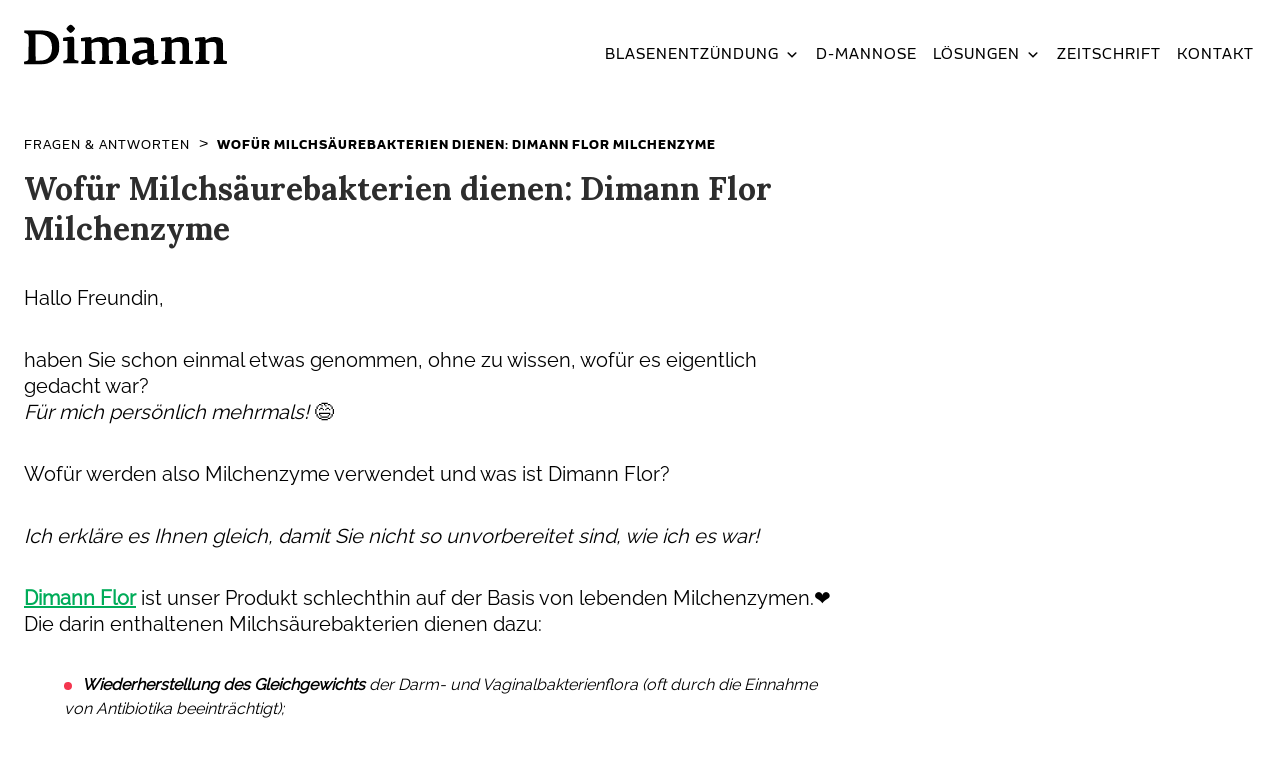

--- FILE ---
content_type: text/html; charset=UTF-8
request_url: https://www.dimann.com/de/fragen-antworten/was-lactic-ferment-dimann-flor-ist-fur/
body_size: 26485
content:
<!DOCTYPE html>
<?xml encoding="UTF-8"><html lang="de-DE" xmlns:og="http://opengraphprotocol.org/schema/" xmlns:fb="http://www.facebook.com/2008/fbml" class="no-js"><head><script>(function(w,i,g){w[g]=w[g]||[];if(typeof w[g].push=='function')w[g].push(i)})
(window,'GTM-TXBK4TG','google_tags_first_party');</script><script>(function(w,d,s,l){w[l]=w[l]||[];(function(){w[l].push(arguments);})('set', 'developer_id.dYzg1YT', true);
		w[l].push({'gtm.start':new Date().getTime(),event:'gtm.js'});var f=d.getElementsByTagName(s)[0],
		j=d.createElement(s);j.async=true;j.src='/gtwgtm/';
		f.parentNode.insertBefore(j,f);
		})(window,document,'script','dataLayer');</script><meta charset="utf-8"><link rel="preload" href="https://www.dimann.com/wp-content/themes/dimann/assets/fonts/Lora/0QIvMX1D_JOuMwr7I_FMl_E.woff2" as="font" type="font/woff2" crossorigin>
<link rel="preload" href="https://www.dimann.com/wp-content/themes/dimann/assets/fonts/Raleway/raleway-v34-cyrillic_cyrillic-ext_latin_latin-ext_vietnamese-regular.woff2" as="font" type="font/woff2" crossorigin>
<link rel="preload" href="https://www.dimann.com/wp-content/cache/fvm/min/1768411229-cssa38840e0dc5c054b6cebbfb09511e6a995fd352965177cfc20652ebfee59d.css" as="style" media="all" />
<link rel="preload" href="https://www.dimann.com/wp-content/cache/fvm/min/1768411229-cssb1bbd8abdf18f4dc5ddcd9f567bdce25b7bb8f02ff3703585108e354c89cc.css" as="style" media="all" />
<link rel="preload" href="https://www.dimann.com/wp-content/cache/fvm/min/1768411229-csscae04473e15fad98de5a895dbb99ecf250fb01e65e8cedc9c81e37a44c1c5.css" as="style" media="all" />
<link rel="preload" href="https://www.dimann.com/wp-content/cache/fvm/min/1768411229-css3083d1b8e87198249ae5dab2b9beec153d021d2bea3008d33baee05218e61.css" as="style" media="all" />
<link rel="preload" href="https://www.dimann.com/wp-content/cache/fvm/min/1768411229-cssd0d67956cdafee0a778361cc4b43f3feb1ccc861def2d848e6d0ec0d1bcc7.css" as="style" media="all" />
<link rel="preload" href="https://www.dimann.com/wp-content/cache/fvm/min/1768411229-css808339a51ae121d559cfc0865ef6bc5400ac2691fd35093b5d5a452abac15.css" as="style" media="all" />
<link rel="preload" href="https://www.dimann.com/wp-content/cache/fvm/min/1768411229-cssf7ba6bf936719fde499f3b6d8c3cdf5e3b0ccf80d7c4cdc2ccb2c2a3b01b5.css" as="style" media="all" />
<link rel="preload" href="https://www.dimann.com/wp-content/cache/fvm/min/1768411229-cssa63259013f3a00b270847a0ee3342c2212aa80eac328b7a7e13320020816e.css" as="style" media="all" />
<link rel="preload" href="https://www.dimann.com/wp-content/cache/fvm/min/1768411229-cssafc8e9cf98eb07429391a482af0970a4d285c2425ca8cb48421eb7a07e89a.css" as="style" media="all" />
<link rel="preload" href="https://www.dimann.com/wp-content/cache/fvm/min/1768411229-css081ca6b01619a5862b2b60bb5ac2f9ff5691d94b1bc7ff64737e9614db181.css" as="style" media="all" />
<link rel="preload" href="https://www.dimann.com/wp-content/cache/fvm/min/1768411229-css275c71bd8aebfc0c4e6fa52714d222dd0096316fb1e3479227cebfc9dd6ab.css" as="style" media="all" />
<link rel="preload" href="https://www.dimann.com/wp-content/cache/fvm/min/1768411229-css4425179afb30de3750eb163cc7b68a5456f3ff4381be25ddf4e561bc0d4ab.css" as="style" media="all" />
<link rel="preload" href="https://www.dimann.com/wp-content/cache/fvm/min/1768411229-cssd254ad3dac8efe69420eceb73329cbba16b3ed641e433a1990a978ce0a485.css" as="style" media="all" />
<link rel="preload" href="https://www.dimann.com/wp-content/cache/fvm/min/1768411229-cssc945d964a7fdd78708cffdafbeb16b0e5b6c43e03f2c77dce9e7994660f52.css" as="style" media="all" />
<link rel="preload" href="https://www.dimann.com/wp-content/cache/fvm/min/1768411229-cssb38b4062484b746b9c614239169f2d463dc46b35f7787008e27529f1e6e8d.css" as="style" media="all" />
<link rel="preload" href="https://www.dimann.com/wp-content/cache/fvm/min/1768411229-css4c2ecfde8998da584eadbf65cacfc6958bb886978a7477dffd5b14a4d4548.css" as="style" media="all" />
<link rel="preload" href="https://www.dimann.com/wp-content/cache/fvm/min/1768411229-cssce4d9bc5fd9e771cb8ac675d095248818de3b4e18fda17d9749cf890876e8.css" as="style" media="all" />
<link rel="preload" href="https://www.dimann.com/wp-content/cache/fvm/min/1768411229-cssf2e08c312dc3de07e9adee28321b7551c7a865d9d930cd540c57d87896a49.css" as="style" media="all" /><script data-cfasync="false">if(navigator.userAgent.match(/MSIE|Internet Explorer/i)||navigator.userAgent.match(/Trident\/7\..*?rv:11/i)){var href=document.location.href;if(!href.match(/[?&]iebrowser/)){if(href.indexOf("?")==-1){if(href.indexOf("#")==-1){document.location.href=href+"?iebrowser=1"}else{document.location.href=href.replace("#","?iebrowser=1#")}}else{if(href.indexOf("#")==-1){document.location.href=href+"&iebrowser=1"}else{document.location.href=href.replace("#","&iebrowser=1#")}}}}</script>
<script data-cfasync="false">class FVMLoader{constructor(e){this.triggerEvents=e,this.eventOptions={passive:!0},this.userEventListener=this.triggerListener.bind(this),this.delayedScripts={normal:[],async:[],defer:[]},this.allJQueries=[]}_addUserInteractionListener(e){this.triggerEvents.forEach(t=>window.addEventListener(t,e.userEventListener,e.eventOptions))}_removeUserInteractionListener(e){this.triggerEvents.forEach(t=>window.removeEventListener(t,e.userEventListener,e.eventOptions))}triggerListener(){this._removeUserInteractionListener(this),"loading"===document.readyState?document.addEventListener("DOMContentLoaded",this._loadEverythingNow.bind(this)):this._loadEverythingNow()}async _loadEverythingNow(){this._runAllDelayedCSS(),this._delayEventListeners(),this._delayJQueryReady(this),this._handleDocumentWrite(),this._registerAllDelayedScripts(),await this._loadScriptsFromList(this.delayedScripts.normal),await this._loadScriptsFromList(this.delayedScripts.defer),await this._loadScriptsFromList(this.delayedScripts.async),await this._triggerDOMContentLoaded(),await this._triggerWindowLoad(),window.dispatchEvent(new Event("wpr-allScriptsLoaded"))}_registerAllDelayedScripts(){document.querySelectorAll("script[type=fvmdelay]").forEach(e=>{e.hasAttribute("src")?e.hasAttribute("async")&&!1!==e.async?this.delayedScripts.async.push(e):e.hasAttribute("defer")&&!1!==e.defer||"module"===e.getAttribute("data-type")?this.delayedScripts.defer.push(e):this.delayedScripts.normal.push(e):this.delayedScripts.normal.push(e)})}_runAllDelayedCSS(){document.querySelectorAll("link[rel=fvmdelay]").forEach(e=>{e.setAttribute("rel","stylesheet")})}async _transformScript(e){return await this._requestAnimFrame(),new Promise(t=>{const n=document.createElement("script");let r;[...e.attributes].forEach(e=>{let t=e.nodeName;"type"!==t&&("data-type"===t&&(t="type",r=e.nodeValue),n.setAttribute(t,e.nodeValue))}),e.hasAttribute("src")?(n.addEventListener("load",t),n.addEventListener("error",t)):(n.text=e.text,t()),e.parentNode.replaceChild(n,e)})}async _loadScriptsFromList(e){const t=e.shift();return t?(await this._transformScript(t),this._loadScriptsFromList(e)):Promise.resolve()}_delayEventListeners(){let e={};function t(t,n){!function(t){function n(n){return e[t].eventsToRewrite.indexOf(n)>=0?"wpr-"+n:n}e[t]||(e[t]={originalFunctions:{add:t.addEventListener,remove:t.removeEventListener},eventsToRewrite:[]},t.addEventListener=function(){arguments[0]=n(arguments[0]),e[t].originalFunctions.add.apply(t,arguments)},t.removeEventListener=function(){arguments[0]=n(arguments[0]),e[t].originalFunctions.remove.apply(t,arguments)})}(t),e[t].eventsToRewrite.push(n)}function n(e,t){let n=e[t];Object.defineProperty(e,t,{get:()=>n||function(){},set(r){e["wpr"+t]=n=r}})}t(document,"DOMContentLoaded"),t(window,"DOMContentLoaded"),t(window,"load"),t(window,"pageshow"),t(document,"readystatechange"),n(document,"onreadystatechange"),n(window,"onload"),n(window,"onpageshow")}_delayJQueryReady(e){let t=window.jQuery;Object.defineProperty(window,"jQuery",{get:()=>t,set(n){if(n&&n.fn&&!e.allJQueries.includes(n)){n.fn.ready=n.fn.init.prototype.ready=function(t){e.domReadyFired?t.bind(document)(n):document.addEventListener("DOMContentLoaded2",()=>t.bind(document)(n))};const t=n.fn.on;n.fn.on=n.fn.init.prototype.on=function(){if(this[0]===window){function e(e){return e.split(" ").map(e=>"load"===e||0===e.indexOf("load.")?"wpr-jquery-load":e).join(" ")}"string"==typeof arguments[0]||arguments[0]instanceof String?arguments[0]=e(arguments[0]):"object"==typeof arguments[0]&&Object.keys(arguments[0]).forEach(t=>{delete Object.assign(arguments[0],{[e(t)]:arguments[0][t]})[t]})}return t.apply(this,arguments),this},e.allJQueries.push(n)}t=n}})}async _triggerDOMContentLoaded(){this.domReadyFired=!0,await this._requestAnimFrame(),document.dispatchEvent(new Event("DOMContentLoaded2")),await this._requestAnimFrame(),window.dispatchEvent(new Event("DOMContentLoaded2")),await this._requestAnimFrame(),document.dispatchEvent(new Event("wpr-readystatechange")),await this._requestAnimFrame(),document.wpronreadystatechange&&document.wpronreadystatechange()}async _triggerWindowLoad(){await this._requestAnimFrame(),window.dispatchEvent(new Event("wpr-load")),await this._requestAnimFrame(),window.wpronload&&window.wpronload(),await this._requestAnimFrame(),this.allJQueries.forEach(e=>e(window).trigger("wpr-jquery-load")),window.dispatchEvent(new Event("wpr-pageshow")),await this._requestAnimFrame(),window.wpronpageshow&&window.wpronpageshow()}_handleDocumentWrite(){const e=new Map;document.write=document.writeln=function(t){const n=document.currentScript,r=document.createRange(),i=n.parentElement;let a=e.get(n);void 0===a&&(a=n.nextSibling,e.set(n,a));const s=document.createDocumentFragment();r.setStart(s,0),s.appendChild(r.createContextualFragment(t)),i.insertBefore(s,a)}}async _requestAnimFrame(){return new Promise(e=>requestAnimationFrame(e))}static run(){const e=new FVMLoader(["keydown","mousemove","touchmove","touchstart","touchend","wheel"]);e._addUserInteractionListener(e)}}FVMLoader.run();</script><meta name="viewport" content="width=device-width, initial-scale=1"><title>Dimann Flor Probiotika: Einsatz und Vorteile | Dimann</title><meta name="robots" content="index, follow, max-image-preview:large, max-snippet:-1, max-video-preview:-1"><meta name="description" content="Finde heraus, wof&uuml;r unsere Dimann Flor Milchenzyme verwendet werden und warum wir Dimann Flor Milchenzyme zur Vorbeugung von Blasenentz&uuml;ndungen empfehlen."><link rel="canonical" href="https://www.dimann.com/de/fragen-antworten/was-lactic-ferment-dimann-flor-ist-fur/"><meta property="og:locale" content="de_DE"><meta property="og:type" content="article"><meta property="og:title" content="Dimann Flor Probiotika: Einsatz und Vorteile | Dimann"><meta property="og:description" content="Finde heraus, wof&uuml;r unsere Dimann Flor Milchenzyme verwendet werden und warum wir Dimann Flor Milchenzyme zur Vorbeugung von Blasenentz&uuml;ndungen empfehlen."><meta property="og:url" content="https://www.dimann.com/de/fragen-antworten/was-lactic-ferment-dimann-flor-ist-fur/"><meta property="og:site_name" content="Dimann"><meta property="article:publisher" content="https://www.facebook.com/pg/Dimann.cistite/posts/"><meta property="article:published_time" content="2021-06-03T14:42:06+00:00"><meta property="article:modified_time" content="2025-10-15T07:52:31+00:00"><meta property="og:image" content="https://www.dimann.com/wp-content/uploads/2021/06/DEU-1-12.jpg"><meta property="og:image:width" content="300"><meta property="og:image:height" content="300"><meta property="og:image:type" content="image/jpeg"><meta name="author" content="Lorenza Leone"><meta name="twitter:card" content="summary_large_image"><meta name="twitter:image" content="https://www.dimann.com/wp-content/uploads/2021/06/DEU-1-12.jpg"><meta name="twitter:label1" content="Verfasst von"><meta name="twitter:data1" content="Lorenza Leone"><meta name="twitter:label2" content="Gesch&auml;tzte Lesezeit"><meta name="twitter:data2" content="2&nbsp;Minuten"><script type="application/ld+json" class="schema-premium">[{"@context":"https:\/\/schema.org","@type":"BlogPosting","image":{"@type":"ImageObject","url":"https:\/\/www.dimann.com\/wp-content\/uploads\/2021\/06\/DEU-1-12.jpg","contentUrl":"https:\/\/www.dimann.com\/wp-content\/uploads\/2021\/06\/DEU-1-12.jpg","width":1200,"height":300,"alternativeHeadline":"Funktion Flor Candida | Dimann","name":"deu-1-7-2","headline":"Funktion Flor Candida | Dimann","uploadDate":"2024-05-14 22:14:18","dateModified":"2024-05-14 22:14:39","encodingFormat":"image\/jpeg"},"name":"Wof&uuml;r Milchs&auml;urebakterien dienen: Dimann Flor Milchenzyme","url":"https:\/\/www.dimann.com\/de\/fragen-antworten\/was-lactic-ferment-dimann-flor-ist-fur\/","mainEntityOfPage":{"@type":"WebPage","@id":"https:\/\/www.dimann.com\/de\/fragen-antworten\/was-lactic-ferment-dimann-flor-ist-fur\/#webpage"},"description":"Hallo Freundin, haben Sie schon einmal etwas genommen, ohne zu wissen, wof&uuml;r es eigentlich gedacht war? F&uuml;r mich pers&ouml;nlich mehrmals! &#128517; Wof&uuml;r werden also Milchenzyme verwendet und was ist Dimann Flor? Ich erkl&auml;re es Ihnen gleich, damit Sie nicht so unvorbereitet sind, wie ich es war! Dimann Flor ist unser Produkt schlechthin auf der Basis ","headline":"Wof&uuml;r Milchs&auml;urebakterien dienen: Dimann Flor Milchenzyme","dateCreated":"2021-06-03T16:42:06+02:00","datePublished":"2021-06-03T16:42:06+02:00","dateModified":"2025-10-15T09:52:31+02:00","articleBody":"Hallo Freundin,\nhaben Sie schon einmal etwas genommen, ohne zu wissen, wof&uuml;r es eigentlich gedacht war?\nF&uuml;r mich pers&ouml;nlich mehrmals! &#128517;\nWof&uuml;r werden also Milchenzyme verwendet und was ist Dimann Flor?\nIch erkl&auml;re es Ihnen gleich, damit Sie nicht so unvorbereitet sind, wie ich es war!\nDimann Flor ist unser Produkt schlechthin auf der Basis von lebenden Milchenzymen.&#10084;&#65039;\nDie darin enthaltenen Milchs&auml;urebakterien dienen dazu:\n\nWiederherstellung des Gleichgewichts der Darm- und Vaginalbakterienflora (oft durch die Einnahme von Antibiotika beeintr&auml;chtigt);\nverhindern bakterielle Blasenentz&uuml;ndungen und auch Candida;\nf&uuml;ttern die guten Bakterien, die von Natur aus im Darm und in der Vaginalumgebung vorhanden sind;\nverhindern die Ansiedlung von schlechten Bakterien.\n\nEs ist noch nicht vorbei!\nDimann Flor Milchenzyme sind auch hervorragend f&uuml;r:\n\nDarmbeschwerden &#128073; Verstopfung;\nsch&uuml;tzen den Darm und unterst&uuml;tzen das Immunsystem w&auml;hrend und nach der Antibiotikaeinnahme.\n\nWenn Sie Fragen haben, schreiben Sie mir&#128536;oder wenn Sie Zweifel an der Rekrutierungsmethode haben, k&ouml;nnen Sie direkt hier klicken: Dimann Flor Rekrutierung!\nEine gro&szlig;e Umarmung,","publisher":{"@type":"Organization","@id":"https:\/\/www.dimann.com#organization","url":"https:\/\/www.dimann.com","name":"Dimann","description":"","logo":{"@type":"ImageObject","@id":"https:\/\/www.dimann.com#logo","url":"https:\/\/www.dimann.com\/wp-content\/uploads\/2019\/09\/logo-1-1.png","width":600,"height":60},"image":{"@type":"ImageObject","@id":"https:\/\/www.dimann.com#logo","url":"https:\/\/www.dimann.com\/wp-content\/uploads\/2019\/09\/logo-1-1.png","width":600,"height":60},"sameAs":["https:\/\/www.facebook.com\/Dimann.cistite\/","https:\/\/www.instagram.com\/dimann_official","https:\/\/www.youtube.com\/channel\/UCUREN2lg2JDRThQLesCioeg"]},"keywords":"Pr&auml;vention","author":{"@type":"Person","name":"Lorenza Leone","url":"https:\/\/www.dimann.com\/de\/author\/lorenza-leone\/","image":{"@type":"ImageObject","url":"https:\/\/secure.gravatar.com\/avatar\/cf87b3b7ea2302476eb4aeb1b724bfc41d763e2a8be2196c7c41c93287289339?s=96&d=mm&r=g","height":96,"width":96}},"@id":"https:\/\/www.dimann.com\/de\/fragen-antworten\/was-lactic-ferment-dimann-flor-ist-fur\/#blogposting"}]</script><link rel="alternate" type="application/rss+xml" title="Dimann &raquo; Wof&uuml;r Milchs&auml;urebakterien dienen: Dimann Flor Milchenzyme-Kommentar-Feed" href="https://www.dimann.com/de/fragen-antworten/was-lactic-ferment-dimann-flor-ist-fur/feed/"><link rel="alternate" title="JSON" type="application/json" href="https://www.dimann.com/de/wp-json/wp/v2/posts/31136"><meta name="generator" content="WordPress 6.8.3"><link rel="alternate" title="oEmbed (JSON)" type="application/json+oembed" href="https://www.dimann.com/de/wp-json/oembed/1.0/embed?url=https%3A%2F%2Fwww.dimann.com%2Fde%2Ffragen-antworten%2Fwas-lactic-ferment-dimann-flor-ist-fur%2F"><link rel="alternate" title="oEmbed (XML)" type="text/xml+oembed" href="https://www.dimann.com/de/wp-json/oembed/1.0/embed?url=https%3A%2F%2Fwww.dimann.com%2Fde%2Ffragen-antworten%2Fwas-lactic-ferment-dimann-flor-ist-fur%2F&amp;format=xml"><meta name="generator" content="WPML ver:4.7.6 stt:37,1,4,3,27,40,44,2,50;"><meta name="generator" content="Elementor 3.34.0; features: e_font_icon_svg, additional_custom_breakpoints; settings: css_print_method-external, google_font-enabled, font_display-swap"><link rel="preload" fetchpriority="low" id="fvmfonts-css" href="https://www.dimann.com/wp-content/cache/fvm/min/1768411229-cssdb0ec63b929e65c59ee9980f398089c42f725b0ce7e44d7d3b53377d25d61.css" as="style" media="all" onload="this.rel='stylesheet';this.onload=null"><link rel="icon" type="image/png" href="https://b3449611.smushcdn.com/3449611/wp-content/themes/dimann/assets/images/favicon-16.png?lossy=2&amp;strip=1&amp;webp=1" sizes="16x16"><link rel="icon" type="image/png" href="https://b3449611.smushcdn.com/3449611/wp-content/themes/dimann/assets/images/favicon-32.png?lossy=2&amp;strip=1&amp;webp=1" sizes="32x32"><link rel="icon" type="image/png" href="https://b3449611.smushcdn.com/3449611/wp-content/themes/dimann/assets/images/favicon-48.png?lossy=2&amp;strip=1&amp;webp=1" sizes="48x48"><link rel="icon" type="image/png" href="https://b3449611.smushcdn.com/3449611/wp-content/themes/dimann/assets/images/favicon-96.png?lossy=2&amp;strip=1&amp;webp=1" sizes="96x96"><style media="all">img:is([sizes="auto" i],[sizes^="auto," i]){contain-intrinsic-size:3000px 1500px}</style> <script data-cfasync="false" data-pagespeed-no-defer>var gtm4wp_datalayer_name = "dataLayer";
	var dataLayer = dataLayer || [];</script>   <script type="application/javascript" id="pys-version-script">console.log('PixelYourSite Free version 11.1.5.2');</script> <link rel="dns-prefetch" href="//b3449611.smushcdn.com">     <script data-cfasync="false" data-pagespeed-no-defer>var dataLayer_content = {"siteID":0,"siteName":"","visitorLoginState":"logged-out","visitorType":"visitor-logged-out","visitorEmail":"","visitorEmailHash":"","visitorRegistrationDate":"","visitorUsername":"","visitorIP":"3.17.204.67","pagePostType":"post","pagePostType2":"single-post","pageCategory":["fragen-antworten"],"pageAttributes":["prevenzione-de"],"pagePostAuthor":"Lorenza Leone"};
	dataLayer.push( dataLayer_content );</script> <script data-cfasync="false" data-pagespeed-no-defer>if (typeof gtag == "undefined") {
			function gtag(){dataLayer.push(arguments);}
		}

		gtag("consent", "default", {
			"analytics_storage": "granted",
			"ad_storage": "granted",
			"ad_user_data": "granted",
			"ad_personalization": "granted",
			"functionality_storage": "granted",
			"security_storage": "granted",
			"personalization_storage": "granted",
		});</script> <script data-cfasync="false" data-pagespeed-no-defer>(function(w,d,s,l,i){w[l]=w[l]||[];w[l].push({'gtm.start':
new Date().getTime(),event:'gtm.js'});var f=d.getElementsByTagName(s)[0],
j=d.createElement(s),dl=l!='dataLayer'?'&l='+l:'';j.async=true;j.src=
'//www.googletagmanager.com/gtm.js?id='+i+dl;f.parentNode.insertBefore(j,f);
})(window,document,'script','dataLayer','GTM-TXBK4TG');</script> <style type="text/css" media="all">.brave_popup{display:none}</style><script data-no-optimize="1">var brave_popup_data = {}; var bravepop_emailValidation=false; var brave_popup_videos = {};  var brave_popup_formData = {};var brave_popup_adminUser = false; var brave_popup_pageInfo = {"type":"single","pageID":31136,"singleType":"post"};  var bravepop_emailSuggestions={};</script><link rel="stylesheet" id="parent-style-css" href="https://www.dimann.com/wp-content/cache/fvm/min/1768411229-cssa38840e0dc5c054b6cebbfb09511e6a995fd352965177cfc20652ebfee59d.css" type="text/css" media="all"><link rel="stylesheet" id="main-css" href="https://www.dimann.com/wp-content/cache/fvm/min/1768411229-cssb1bbd8abdf18f4dc5ddcd9f567bdce25b7bb8f02ff3703585108e354c89cc.css" type="text/css" media="all"><link rel="stylesheet" id="wp-block-library-css" href="https://www.dimann.com/wp-content/cache/fvm/min/1768411229-csscae04473e15fad98de5a895dbb99ecf250fb01e65e8cedc9c81e37a44c1c5.css" type="text/css" media="all"><style id="classic-theme-styles-inline-css" type="text/css" media="all">/*! This file is auto-generated */
.wp-block-button__link{color:#fff;background-color:#32373c;border-radius:9999px;box-shadow:none;text-decoration:none;padding:calc(.667em + 2px) calc(1.333em + 2px);font-size:1.125em}.wp-block-file__button{background:#32373c;color:#fff;text-decoration:none}</style><style id="global-styles-inline-css" type="text/css" media="all">:root{--wp--preset--aspect-ratio--square:1;--wp--preset--aspect-ratio--4-3:4/3;--wp--preset--aspect-ratio--3-4:3/4;--wp--preset--aspect-ratio--3-2:3/2;--wp--preset--aspect-ratio--2-3:2/3;--wp--preset--aspect-ratio--16-9:16/9;--wp--preset--aspect-ratio--9-16:9/16;--wp--preset--color--black:#000000;--wp--preset--color--cyan-bluish-gray:#abb8c3;--wp--preset--color--white:#ffffff;--wp--preset--color--pale-pink:#f78da7;--wp--preset--color--vivid-red:#cf2e2e;--wp--preset--color--luminous-vivid-orange:#ff6900;--wp--preset--color--luminous-vivid-amber:#fcb900;--wp--preset--color--light-green-cyan:#7bdcb5;--wp--preset--color--vivid-green-cyan:#00d084;--wp--preset--color--pale-cyan-blue:#8ed1fc;--wp--preset--color--vivid-cyan-blue:#0693e3;--wp--preset--color--vivid-purple:#9b51e0;--wp--preset--gradient--vivid-cyan-blue-to-vivid-purple:linear-gradient(135deg,rgba(6,147,227,1) 0%,rgb(155,81,224) 100%);--wp--preset--gradient--light-green-cyan-to-vivid-green-cyan:linear-gradient(135deg,rgb(122,220,180) 0%,rgb(0,208,130) 100%);--wp--preset--gradient--luminous-vivid-amber-to-luminous-vivid-orange:linear-gradient(135deg,rgba(252,185,0,1) 0%,rgba(255,105,0,1) 100%);--wp--preset--gradient--luminous-vivid-orange-to-vivid-red:linear-gradient(135deg,rgba(255,105,0,1) 0%,rgb(207,46,46) 100%);--wp--preset--gradient--very-light-gray-to-cyan-bluish-gray:linear-gradient(135deg,rgb(238,238,238) 0%,rgb(169,184,195) 100%);--wp--preset--gradient--cool-to-warm-spectrum:linear-gradient(135deg,rgb(74,234,220) 0%,rgb(151,120,209) 20%,rgb(207,42,186) 40%,rgb(238,44,130) 60%,rgb(251,105,98) 80%,rgb(254,248,76) 100%);--wp--preset--gradient--blush-light-purple:linear-gradient(135deg,rgb(255,206,236) 0%,rgb(152,150,240) 100%);--wp--preset--gradient--blush-bordeaux:linear-gradient(135deg,rgb(254,205,165) 0%,rgb(254,45,45) 50%,rgb(107,0,62) 100%);--wp--preset--gradient--luminous-dusk:linear-gradient(135deg,rgb(255,203,112) 0%,rgb(199,81,192) 50%,rgb(65,88,208) 100%);--wp--preset--gradient--pale-ocean:linear-gradient(135deg,rgb(255,245,203) 0%,rgb(182,227,212) 50%,rgb(51,167,181) 100%);--wp--preset--gradient--electric-grass:linear-gradient(135deg,rgb(202,248,128) 0%,rgb(113,206,126) 100%);--wp--preset--gradient--midnight:linear-gradient(135deg,rgb(2,3,129) 0%,rgb(40,116,252) 100%);--wp--preset--font-size--small:13px;--wp--preset--font-size--medium:20px;--wp--preset--font-size--large:36px;--wp--preset--font-size--x-large:42px;--wp--preset--spacing--20:0.44rem;--wp--preset--spacing--30:0.67rem;--wp--preset--spacing--40:1rem;--wp--preset--spacing--50:1.5rem;--wp--preset--spacing--60:2.25rem;--wp--preset--spacing--70:3.38rem;--wp--preset--spacing--80:5.06rem;--wp--preset--shadow--natural:6px 6px 9px rgba(0, 0, 0, 0.2);--wp--preset--shadow--deep:12px 12px 50px rgba(0, 0, 0, 0.4);--wp--preset--shadow--sharp:6px 6px 0px rgba(0, 0, 0, 0.2);--wp--preset--shadow--outlined:6px 6px 0px -3px rgba(255, 255, 255, 1), 6px 6px rgba(0, 0, 0, 1);--wp--preset--shadow--crisp:6px 6px 0px rgba(0, 0, 0, 1)}:where(.is-layout-flex){gap:.5em}:where(.is-layout-grid){gap:.5em}body .is-layout-flex{display:flex}.is-layout-flex{flex-wrap:wrap;align-items:center}.is-layout-flex>:is(*,div){margin:0}body .is-layout-grid{display:grid}.is-layout-grid>:is(*,div){margin:0}:where(.wp-block-columns.is-layout-flex){gap:2em}:where(.wp-block-columns.is-layout-grid){gap:2em}:where(.wp-block-post-template.is-layout-flex){gap:1.25em}:where(.wp-block-post-template.is-layout-grid){gap:1.25em}.has-black-color{color:var(--wp--preset--color--black)!important}.has-cyan-bluish-gray-color{color:var(--wp--preset--color--cyan-bluish-gray)!important}.has-white-color{color:var(--wp--preset--color--white)!important}.has-pale-pink-color{color:var(--wp--preset--color--pale-pink)!important}.has-vivid-red-color{color:var(--wp--preset--color--vivid-red)!important}.has-luminous-vivid-orange-color{color:var(--wp--preset--color--luminous-vivid-orange)!important}.has-luminous-vivid-amber-color{color:var(--wp--preset--color--luminous-vivid-amber)!important}.has-light-green-cyan-color{color:var(--wp--preset--color--light-green-cyan)!important}.has-vivid-green-cyan-color{color:var(--wp--preset--color--vivid-green-cyan)!important}.has-pale-cyan-blue-color{color:var(--wp--preset--color--pale-cyan-blue)!important}.has-vivid-cyan-blue-color{color:var(--wp--preset--color--vivid-cyan-blue)!important}.has-vivid-purple-color{color:var(--wp--preset--color--vivid-purple)!important}.has-black-background-color{background-color:var(--wp--preset--color--black)!important}.has-cyan-bluish-gray-background-color{background-color:var(--wp--preset--color--cyan-bluish-gray)!important}.has-white-background-color{background-color:var(--wp--preset--color--white)!important}.has-pale-pink-background-color{background-color:var(--wp--preset--color--pale-pink)!important}.has-vivid-red-background-color{background-color:var(--wp--preset--color--vivid-red)!important}.has-luminous-vivid-orange-background-color{background-color:var(--wp--preset--color--luminous-vivid-orange)!important}.has-luminous-vivid-amber-background-color{background-color:var(--wp--preset--color--luminous-vivid-amber)!important}.has-light-green-cyan-background-color{background-color:var(--wp--preset--color--light-green-cyan)!important}.has-vivid-green-cyan-background-color{background-color:var(--wp--preset--color--vivid-green-cyan)!important}.has-pale-cyan-blue-background-color{background-color:var(--wp--preset--color--pale-cyan-blue)!important}.has-vivid-cyan-blue-background-color{background-color:var(--wp--preset--color--vivid-cyan-blue)!important}.has-vivid-purple-background-color{background-color:var(--wp--preset--color--vivid-purple)!important}.has-black-border-color{border-color:var(--wp--preset--color--black)!important}.has-cyan-bluish-gray-border-color{border-color:var(--wp--preset--color--cyan-bluish-gray)!important}.has-white-border-color{border-color:var(--wp--preset--color--white)!important}.has-pale-pink-border-color{border-color:var(--wp--preset--color--pale-pink)!important}.has-vivid-red-border-color{border-color:var(--wp--preset--color--vivid-red)!important}.has-luminous-vivid-orange-border-color{border-color:var(--wp--preset--color--luminous-vivid-orange)!important}.has-luminous-vivid-amber-border-color{border-color:var(--wp--preset--color--luminous-vivid-amber)!important}.has-light-green-cyan-border-color{border-color:var(--wp--preset--color--light-green-cyan)!important}.has-vivid-green-cyan-border-color{border-color:var(--wp--preset--color--vivid-green-cyan)!important}.has-pale-cyan-blue-border-color{border-color:var(--wp--preset--color--pale-cyan-blue)!important}.has-vivid-cyan-blue-border-color{border-color:var(--wp--preset--color--vivid-cyan-blue)!important}.has-vivid-purple-border-color{border-color:var(--wp--preset--color--vivid-purple)!important}.has-vivid-cyan-blue-to-vivid-purple-gradient-background{background:var(--wp--preset--gradient--vivid-cyan-blue-to-vivid-purple)!important}.has-light-green-cyan-to-vivid-green-cyan-gradient-background{background:var(--wp--preset--gradient--light-green-cyan-to-vivid-green-cyan)!important}.has-luminous-vivid-amber-to-luminous-vivid-orange-gradient-background{background:var(--wp--preset--gradient--luminous-vivid-amber-to-luminous-vivid-orange)!important}.has-luminous-vivid-orange-to-vivid-red-gradient-background{background:var(--wp--preset--gradient--luminous-vivid-orange-to-vivid-red)!important}.has-very-light-gray-to-cyan-bluish-gray-gradient-background{background:var(--wp--preset--gradient--very-light-gray-to-cyan-bluish-gray)!important}.has-cool-to-warm-spectrum-gradient-background{background:var(--wp--preset--gradient--cool-to-warm-spectrum)!important}.has-blush-light-purple-gradient-background{background:var(--wp--preset--gradient--blush-light-purple)!important}.has-blush-bordeaux-gradient-background{background:var(--wp--preset--gradient--blush-bordeaux)!important}.has-luminous-dusk-gradient-background{background:var(--wp--preset--gradient--luminous-dusk)!important}.has-pale-ocean-gradient-background{background:var(--wp--preset--gradient--pale-ocean)!important}.has-electric-grass-gradient-background{background:var(--wp--preset--gradient--electric-grass)!important}.has-midnight-gradient-background{background:var(--wp--preset--gradient--midnight)!important}.has-small-font-size{font-size:var(--wp--preset--font-size--small)!important}.has-medium-font-size{font-size:var(--wp--preset--font-size--medium)!important}.has-large-font-size{font-size:var(--wp--preset--font-size--large)!important}.has-x-large-font-size{font-size:var(--wp--preset--font-size--x-large)!important}:where(.wp-block-post-template.is-layout-flex){gap:1.25em}:where(.wp-block-post-template.is-layout-grid){gap:1.25em}:where(.wp-block-columns.is-layout-flex){gap:2em}:where(.wp-block-columns.is-layout-grid){gap:2em}:root :where(.wp-block-pullquote){font-size:1.5em;line-height:1.6}</style><link rel="stylesheet" id="agile-store-locator-init-css" href="https://www.dimann.com/wp-content/cache/fvm/min/1768411229-css3083d1b8e87198249ae5dab2b9beec153d021d2bea3008d33baee05218e61.css" type="text/css" media="all"><link rel="stylesheet" id="contact-form-7-css" href="https://www.dimann.com/wp-content/cache/fvm/min/1768411229-cssd0d67956cdafee0a778361cc4b43f3feb1ccc861def2d848e6d0ec0d1bcc7.css" type="text/css" media="all"><link rel="stylesheet" id="elementor-frontend-css" href="https://www.dimann.com/wp-content/cache/fvm/min/1768411229-css808339a51ae121d559cfc0865ef6bc5400ac2691fd35093b5d5a452abac15.css" type="text/css" media="all"><link rel="stylesheet" id="elementor-post-34768-css" href="https://www.dimann.com/wp-content/cache/fvm/min/1768411229-cssf7ba6bf936719fde499f3b6d8c3cdf5e3b0ccf80d7c4cdc2ccb2c2a3b01b5.css" type="text/css" media="all"><link rel="stylesheet" id="wpsm_tabs_r-font-awesome-front-css" href="https://www.dimann.com/wp-content/cache/fvm/min/1768411229-cssa63259013f3a00b270847a0ee3342c2212aa80eac328b7a7e13320020816e.css" type="text/css" media="all"><link rel="stylesheet" id="wpsm_tabs_r_bootstrap-front-css" href="https://www.dimann.com/wp-content/cache/fvm/min/1768411229-cssafc8e9cf98eb07429391a482af0970a4d285c2425ca8cb48421eb7a07e89a.css" type="text/css" media="all"><link rel="stylesheet" id="wpsm_tabs_r_animate-css" href="https://www.dimann.com/wp-content/cache/fvm/min/1768411229-css081ca6b01619a5862b2b60bb5ac2f9ff5691d94b1bc7ff64737e9614db181.css" type="text/css" media="all"><link rel="stylesheet" id="wpml-legacy-horizontal-list-0-css" href="https://www.dimann.com/wp-content/cache/fvm/min/1768411229-css275c71bd8aebfc0c4e6fa52714d222dd0096316fb1e3479227cebfc9dd6ab.css" type="text/css" media="all"><link rel="stylesheet" id="mc4wp-form-themes-css" href="https://www.dimann.com/wp-content/cache/fvm/min/1768411229-css4425179afb30de3750eb163cc7b68a5456f3ff4381be25ddf4e561bc0d4ab.css" type="text/css" media="all"><link rel="stylesheet" id="cpwsnaturadiretta-front-css-css" href="https://www.dimann.com/wp-content/cache/fvm/min/1768411229-cssd254ad3dac8efe69420eceb73329cbba16b3ed641e433a1990a978ce0a485.css" type="text/css" media="all"><link rel="stylesheet" id="swiper-min-css-css" href="https://www.dimann.com/wp-content/cache/fvm/min/1768411229-cssc945d964a7fdd78708cffdafbeb16b0e5b6c43e03f2c77dce9e7994660f52.css" type="text/css" media="all"><link rel="stylesheet" id="font-awesome-min-css" href="https://www.dimann.com/wp-content/cache/fvm/min/1768411229-cssb38b4062484b746b9c614239169f2d463dc46b35f7787008e27529f1e6e8d.css" type="text/css" media="all"><link rel="stylesheet" id="megamenu-css" href="https://www.dimann.com/wp-content/uploads/maxmegamenu/style_de.css" type="text/css" media="all"><link rel="stylesheet" id="dashicons-css" href="https://www.dimann.com/wp-content/cache/fvm/min/1768411229-css4c2ecfde8998da584eadbf65cacfc6958bb886978a7477dffd5b14a4d4548.css" type="text/css" media="all"><link rel="stylesheet" id="helpful-theme-clean-css" href="https://www.dimann.com/wp-content/cache/fvm/min/1768411229-cssce4d9bc5fd9e771cb8ac675d095248818de3b4e18fda17d9749cf890876e8.css" type="text/css" media="all"> <script type="text/javascript" id="wpml-cookie-js-extra">var wpml_cookies = {"wp-wpml_current_language":{"value":"de","expires":1,"path":"\/"}};
var wpml_cookies = {"wp-wpml_current_language":{"value":"de","expires":1,"path":"\/"}};</script> <script type="text/javascript" id="jquery-core-js-extra">var pysFacebookRest = {"restApiUrl":"https:\/\/www.dimann.com\/de\/wp-json\/pys-facebook\/v1\/event","debug":"1"};</script> <script type="text/javascript" src="https://www.dimann.com/wp-includes/js/jquery/jquery.min.js" id="jquery-core-js"></script> <script type="text/javascript" id="hirooks-quiz-dimann-data-layer-js-js-extra">var custom_js_conf = {"ajaxurl":"https:\/\/www.dimann.com\/wp-admin\/admin-ajax.php","hqddl_is_user_logged_in":""};</script> <script type="text/javascript" id="cpwsnaturadiretta-front-js-js-extra">var custom_js_conf = {"ajaxurl":"https:\/\/www.dimann.com\/wp-admin\/admin-ajax.php","post_id":null,"post_type":"post","composizione_kit_product_ids":[],"post_ids":"","composizione_kit_products":null};</script> <script type="text/javascript" id="pys-js-extra">var pysOptions = {"staticEvents":{"facebook":{"init_event":[{"delay":0,"type":"static","ajaxFire":false,"name":"PageView","pixelIds":["470116850413851"],"eventID":"c61192e1-0441-46f6-9592-138d184d933b","params":{"post_category":"Fragen & Antworten","page_title":"Wof\u00fcr Milchs\u00e4urebakterien dienen: Dimann Flor Milchenzyme","post_type":"post","post_id":31136,"plugin":"PixelYourSite","user_role":"guest"},"e_id":"init_event","ids":[],"hasTimeWindow":false,"timeWindow":0,"woo_order":"","edd_order":""}]}},"dynamicEvents":{"automatic_event_form":{"facebook":{"delay":0,"type":"dyn","name":"Form","pixelIds":["470116850413851"],"eventID":"f9fe096b-7275-4e88-800a-8f245fc31ff2","params":{"page_title":"Wof\u00fcr Milchs\u00e4urebakterien dienen: Dimann Flor Milchenzyme","post_type":"post","post_id":31136,"plugin":"PixelYourSite","user_role":"guest"},"e_id":"automatic_event_form","ids":[],"hasTimeWindow":false,"timeWindow":0,"woo_order":"","edd_order":""}},"automatic_event_download":{"facebook":{"delay":0,"type":"dyn","name":"Download","extensions":["","doc","exe","js","pdf","ppt","tgz","zip","xls"],"pixelIds":["470116850413851"],"eventID":"405944ea-6683-48ca-99e8-bcf115fe3302","params":{"page_title":"Wof\u00fcr Milchs\u00e4urebakterien dienen: Dimann Flor Milchenzyme","post_type":"post","post_id":31136,"plugin":"PixelYourSite","user_role":"guest"},"e_id":"automatic_event_download","ids":[],"hasTimeWindow":false,"timeWindow":0,"woo_order":"","edd_order":""}},"automatic_event_comment":{"facebook":{"delay":0,"type":"dyn","name":"Comment","pixelIds":["470116850413851"],"eventID":"ce558d51-1ca0-4558-9055-caa7627afc0d","params":{"page_title":"Wof\u00fcr Milchs\u00e4urebakterien dienen: Dimann Flor Milchenzyme","post_type":"post","post_id":31136,"plugin":"PixelYourSite","user_role":"guest"},"e_id":"automatic_event_comment","ids":[],"hasTimeWindow":false,"timeWindow":0,"woo_order":"","edd_order":""}},"automatic_event_scroll":{"facebook":{"delay":0,"type":"dyn","name":"PageScroll","scroll_percent":50,"pixelIds":["470116850413851"],"eventID":"76ead37f-d5a8-4407-93c9-e6660ac9d85e","params":{"page_title":"Wof\u00fcr Milchs\u00e4urebakterien dienen: Dimann Flor Milchenzyme","post_type":"post","post_id":31136,"plugin":"PixelYourSite","user_role":"guest"},"e_id":"automatic_event_scroll","ids":[],"hasTimeWindow":false,"timeWindow":0,"woo_order":"","edd_order":""}},"automatic_event_time_on_page":{"facebook":{"delay":0,"type":"dyn","name":"TimeOnPage","time_on_page":30,"pixelIds":["470116850413851"],"eventID":"734cada5-356b-4d8a-b46d-018bd522e561","params":{"page_title":"Wof\u00fcr Milchs\u00e4urebakterien dienen: Dimann Flor Milchenzyme","post_type":"post","post_id":31136,"plugin":"PixelYourSite","user_role":"guest"},"e_id":"automatic_event_time_on_page","ids":[],"hasTimeWindow":false,"timeWindow":0,"woo_order":"","edd_order":""}}},"triggerEvents":[],"triggerEventTypes":[],"facebook":{"pixelIds":["470116850413851"],"advancedMatching":{"external_id":"ddabbbafebacacfcadabc"},"advancedMatchingEnabled":true,"removeMetadata":false,"wooVariableAsSimple":false,"serverApiEnabled":true,"wooCRSendFromServer":false,"send_external_id":null,"enabled_medical":false,"do_not_track_medical_param":[""],"meta_ldu":false},"debug":"1","siteUrl":"https:\/\/www.dimann.com","ajaxUrl":"https:\/\/www.dimann.com\/wp-admin\/admin-ajax.php","ajax_event":"04e69cb102","enable_remove_download_url_param":"1","cookie_duration":"7","last_visit_duration":"60","enable_success_send_form":"","ajaxForServerEvent":"1","ajaxForServerStaticEvent":"1","useSendBeacon":"1","send_external_id":"1","external_id_expire":"180","track_cookie_for_subdomains":"1","google_consent_mode":"1","gdpr":{"ajax_enabled":false,"all_disabled_by_api":false,"facebook_disabled_by_api":false,"analytics_disabled_by_api":false,"google_ads_disabled_by_api":false,"pinterest_disabled_by_api":false,"bing_disabled_by_api":false,"reddit_disabled_by_api":false,"externalID_disabled_by_api":false,"facebook_prior_consent_enabled":true,"analytics_prior_consent_enabled":true,"google_ads_prior_consent_enabled":null,"pinterest_prior_consent_enabled":true,"bing_prior_consent_enabled":true,"cookiebot_integration_enabled":false,"cookiebot_facebook_consent_category":"marketing","cookiebot_analytics_consent_category":"statistics","cookiebot_tiktok_consent_category":"marketing","cookiebot_google_ads_consent_category":"marketing","cookiebot_pinterest_consent_category":"marketing","cookiebot_bing_consent_category":"marketing","consent_magic_integration_enabled":false,"real_cookie_banner_integration_enabled":false,"cookie_notice_integration_enabled":false,"cookie_law_info_integration_enabled":false,"analytics_storage":{"enabled":true,"value":"granted","filter":false},"ad_storage":{"enabled":true,"value":"granted","filter":false},"ad_user_data":{"enabled":true,"value":"granted","filter":false},"ad_personalization":{"enabled":true,"value":"granted","filter":false}},"cookie":{"disabled_all_cookie":false,"disabled_start_session_cookie":false,"disabled_advanced_form_data_cookie":false,"disabled_landing_page_cookie":false,"disabled_first_visit_cookie":false,"disabled_trafficsource_cookie":false,"disabled_utmTerms_cookie":false,"disabled_utmId_cookie":false},"tracking_analytics":{"TrafficSource":"direct","TrafficLanding":"undefined","TrafficUtms":[],"TrafficUtmsId":[]},"GATags":{"ga_datalayer_type":"default","ga_datalayer_name":"dataLayerPYS"},"woo":{"enabled":false},"edd":{"enabled":false},"cache_bypass":"1768521032"};</script> <link rel="https://api.w.org/" href="https://www.dimann.com/de/wp-json/"><link rel="EditURI" type="application/rsd+xml" title="RSD" href="https://www.dimann.com/xmlrpc.php?rsd"><link rel="shortlink" href="https://www.dimann.com/de/?p=31136">  <script>(function(w,d,s,l,i){w[l]=w[l]||[];w[l].push({'gtm.start':
new Date().getTime(),event:'gtm.js'});var f=d.getElementsByTagName(s)[0],
j=d.createElement(s),dl=l!='dataLayer'?'&l='+l:'';j.async=true;j.src=
'https://www.googletagmanager.com/gtm.js?id='+i+dl;f.parentNode.insertBefore(j,f);
})(window,document,'script','dataLayer_cd','GTM-N5Z42DPB');</script>  <script>window.dataLayer = window.dataLayer || [];
window.dataLayer_cd = window.dataLayer_cd || [];
let syncDataLayer = function (array, callback) {
    array.push = function (e) {
        Array.prototype.push.call(array, e);
        callback(array);
    };
};

syncDataLayer(window.dataLayer, function (e) {
    window.dataLayer_cd.push(window.dataLayer[window.dataLayer.length - 1]);
});</script>  <script type="text/javascript">var ajaxurl = "https:\/\/www.dimann.com\/wp-admin\/admin-ajax.php";
            var ajaxnonce = "6a13e2c016";</script> <script>document.documentElement.className = document.documentElement.className.replace('no-js', 'js');</script> <style media="all">.single__cta-cart a{width:100%;max-width:350px;height:48px;font-size:18px}.elementor-5254 .elementor-container{width:100%}</style><style media="all">.e-con.e-parent:nth-of-type(n+4):not(.e-lazyloaded):not(.e-no-lazyload),.e-con.e-parent:nth-of-type(n+4):not(.e-lazyloaded):not(.e-no-lazyload) *{background-image:none!important}@media screen and (max-height:1024px){.e-con.e-parent:nth-of-type(n+3):not(.e-lazyloaded):not(.e-no-lazyload),.e-con.e-parent:nth-of-type(n+3):not(.e-lazyloaded):not(.e-no-lazyload) *{background-image:none!important}}@media screen and (max-height:640px){.e-con.e-parent:nth-of-type(n+2):not(.e-lazyloaded):not(.e-no-lazyload),.e-con.e-parent:nth-of-type(n+2):not(.e-lazyloaded):not(.e-no-lazyload) *{background-image:none!important}}</style><style type="text/css" media="all">/** Mega Menu CSS: fs **/</style><style media="all">.helpful{background-color:#F9F9F9}h3.helpful-headline{font-family:'Raleway',serif!important;font-size:16px!important;font-weight:600!important;color:#000!important}.helpful-content{background-color:#F9F9F9}.helpful-button{border-radius:30px;font-family:Blanc-Bold,serif!important;font-style:normal!important;letter-spacing:1px;background-color:#00ac69!important;color:#fff!important;border-color:#00ac69!important}.helpful-button:hover{background-color:#ff8c96!important;border-color:#ff8c96!important}span.helpful-counter{border-radius:30px;border-width:0px!important}.helpful label{font-size:28px!important;font-weight:bolder!important;color:#00ac69;max-width:none!important}.helpful .control{margin-bottom:20px;margin-top:20px}button.helpful-button.helpful-submit{background-color:#ff8c96!important;border-color:#ff8c96!important;color:#fff!important}button.helpful-button.helpful-submit:hover{background-color:#00ac69!important;border-color:#00ac69!important}.helpful-exists .helpful-content{color:#fff}.helpful.helpful-exists{color:white!important}.helpful>.helpful-controls>div>.helpful-button:hover>.helpful-counter{color:#000;background-color:#fff}</style></head><body data-rsssl="1" class="wp-singular post-template-default single single-post postid-31136 single-format-standard wp-theme-dimann lang-de mega-menu-dimann-main-nav elementor-default elementor-kit-34768"> <script data-keepinline="true">window.dataLayer = window.dataLayer || [];
        function gtag() { dataLayer.push(arguments); }
        gtag("consent", "default", {
            ad_storage: "granted",
            analytics_storage: "granted",
            functionality_storage: "granted",
            personalization_storage: "granted",
            security_storage: "granted",
            ad_user_data: "granted",
            ad_personalization: "granted"
        });

        gtag("set", "ads_data_redaction", false);</script> <script type="text/javascript">var _iub = _iub || [];
            _iub.csConfiguration = {
                askConsentAtCookiePolicyUpdate: true,
                countryDetection: true,
                enableFadp: true,
                enableLgpd: true,
                enableUspr: true,
                lgpdAppliesGlobally: false,
                perPurposeConsent: true,
                siteId: 1575141,
                gdprAppliesGlobally: false,
                cookiePolicyId: 80964107, // fallback italiano
                lang: "de", // lingua calcolata da WPML o fallback
                banner: {
                    acceptButtonCaptionColor: "white",
                    acceptButtonColor: "#0073ce",
                    acceptButtonDisplay: true,
                    backgroundColor: "#ffffff",
                    closeButtonRejects: true,
                    customizeButtonCaptionColor: "white",
                    customizeButtonColor: "#00a86b",
                    customizeButtonDisplay: true,
                    explicitWithdrawal: true,
                    listPurposes: true,
                    rejectButtonCaptionColor: "white",
                    rejectButtonColor: "#00a86b",
                    rejectButtonDisplay: true,
                    showPurposesToggles: true,
                    textColor: "#00a86b"
                }
            };

            _iub.csLangConfiguration = {
                "it": {"cookiePolicyId": 80964107},
                "es": {"cookiePolicyId": 68138333},
                "en-GB": {"cookiePolicyId": 40191348},
                "fr": {"cookiePolicyId": 57192101},
                "de": {"cookiePolicyId": 57198918},
                "nl": {"cookiePolicyId": 88458889},
                "pl": {"cookiePolicyId": 16552119},
                "ro": {"cookiePolicyId": 67944051},
                "sv": {"cookiePolicyId": 99115610},
                "pt": {"cookiePolicyId": 99728427},
                "el": {"cookiePolicyId": 22119662}
            };</script> <script type="text/javascript" src="//cs.iubenda.com/sync/1575141.js"></script> <script type="text/javascript" src="//cdn.iubenda.com/cs/gpp/stub.js"></script> <script type="text/javascript" src="//cdn.iubenda.com/cs/iubenda_cs.js" charset="UTF-8" async></script> <script type="text/javascript">(function () {
            // Funzione per scrivere cookie di consenso
            function setIubendaConsentCookies() {
                const now = new Date().toISOString();
                const rand = Math.random().toString(16).substring(2, 8);
                const consentData = {
                    timestamp: now,
                    version: "1.82.0",
                    purposes: { "1": true, "2": true, "3": true, "4": true, "5": true },
                    id: 80964107,
                    cons: { rand: rand }
                };
                document.cookie = '_iub_cs-80964107=' + encodeURIComponent(JSON.stringify(consentData)) +
                    '; path=/; domain=' + window.location.hostname + '; max-age=31536000; SameSite=Lax';

                const compactDate = now.replace(/[-T:.Z]/g, '/').slice(0, -1);
                const previousPref = { "80964107": compactDate + '/' + rand };
                document.cookie = '_iub_previous_preference_id=' + encodeURIComponent(JSON.stringify(previousPref)) +
                    '; path=/; domain=' + window.location.hostname + '; max-age=31536000; SameSite=Lax';
            }

            // Funzione per forzare consenso Google
            function forceGoogleConsent() {
                if (typeof gtag === 'function') {
                    gtag('consent', 'update', {
                        ad_storage: 'granted',
                        analytics_storage: 'granted',
                        functionality_storage: 'granted',
                        personalization_storage: 'granted',
                        security_storage: 'granted',
                        ad_user_data: 'granted',
                        ad_personalization: 'granted'
                    });
                    console.log('[gtag] Consent update: GRANTED');
                }
            }

            // Nasconde il banner, se presente
            function hideIubendaBanner() {
                const banner = document.querySelector('.iubenda-cs-container');
                if (banner) {
                    banner.style.display = 'none';
                    console.log('[banner] Iubenda nascosto forzatamente');
                }
            }

            // Legge il valore di un cookie
            function getCookie(name) {
                const match = document.cookie.match(new RegExp('(^| )' + name + '=([^;]+)'));
                return match ? decodeURIComponent(match[2]) : null;
            }

            // Se abbiamo gi&agrave; forzato consenso in passato, salta tutto e nasconde subito
            if (getCookie('_force_granted') === 'true') {
                hideIubendaBanner();
                forceGoogleConsent();
                setIubendaConsentCookies();
                return;
            }

            // Altrimenti, attiva l&rsquo;intercettazione al click su "Rifiuta"
            window.addEventListener('DOMContentLoaded', function () {
                const observer = new MutationObserver(() => {
                    const rejectBtn = document.querySelector('.iubenda-cs-reject-btn');
                    const bannerContainer = document.querySelector('.iubenda-cs-container');

                    if (rejectBtn && bannerContainer) {
                        const newBtn = rejectBtn.cloneNode(true);
                        rejectBtn.parentNode.replaceChild(newBtn, rejectBtn);

                        newBtn.addEventListener('click', function (e) {
                            e.preventDefault();
                            e.stopPropagation();

                            console.log('[Iubenda] Clic intercettato su "Rifiuta" &mdash; override attivo');

                            // Nasconde banner
                            bannerContainer.style.display = 'none';

                            // Forza consenso su Google
                            forceGoogleConsent();

                            // Scrive i cookie Iubenda
                            setIubendaConsentCookies();

                            // Imposta cookie personalizzato
                            document.cookie = '_force_granted=true; path=/; domain=' + window.location.hostname + '; max-age=31536000; SameSite=Lax';
                            console.log('[cookie] _force_granted=true');
                        });

                        observer.disconnect();
                    }
                });

                observer.observe(document.body, { childList: true, subtree: true });
            });
        })();</script> <script type="text/javascript">window.addEventListener('iubenda_loaded', function () {
            // forza tutti i consensi (solo se non gi&agrave; accettati)
            if (typeof _iub !== 'undefined' && _iub.cs && _iub.cs.api && !_iub.cs.api.isConsentGiven()) {
                _iub.cs.api.consent_given();
                console.log('[iubenda] Consenso forzato via API');

                gtag("consent", "update", {
                    ad_storage: "granted",
                    analytics_storage: "granted",
                    functionality_storage: "granted",
                    personalization_storage: "granted",
                    security_storage: "granted",
                    ad_user_data: "granted",
                    ad_personalization: "granted"
                });
                console.log('[gtag] Consent update forzato');
            }

            // opzionale: reinizializza PixelYourSite subito
            if (typeof pys !== 'undefined' && pys.EventsManager) {
                pys.EventsManager.init();
                console.log('[PixelYourSite] reinizializzato senza attesa consenso');
            }
        });

        document.addEventListener('DOMContentLoaded', function () {
            if (typeof fbq === 'function') {
                const state = fbq.getState();
                if (state && state.pixels && state.pixels.length > 0) {
                    console.log('[fbq] Pixel attivo:', state.pixels);
                    fbq('trackCustom', 'TestDebugEvent', {
                        debug: true,
                        timestamp: Date.now()
                    });
                } else {
                    console.error('[fbq] Pixel NON inizializzato. Nessun evento inviato.');
                }
            } else {
                console.error('[fbq] fbq non definito. fbevents.js NON caricato.');
            }
        });</script> <script data-keepinline="true">window.dataLayer = window.dataLayer || [];
        function gtag() { dataLayer.push(arguments); }
        gtag("consent", "update", {
            ad_storage: "granted",
            analytics_storage: "granted",
            functionality_storage: "granted",
            personalization_storage: "granted",
            security_storage: "granted",
            ad_user_data: "granted",
            ad_personalization: "granted"
        });

        gtag("set", "ads_data_redaction", false);</script>  <noscript><iframe data-src="https://www.googletagmanager.com/ns.html?id=GTM-TXBK4TG" height="0" width="0" style="display:none;visibility:hidden" aria-hidden="true" src="[data-uri]" class="lazyload" data-load-mode="1"></iframe></noscript><div class="overflow"></div><header id="header" class="header"><div class="header__container"><div class="header__logo"> <a class="logo" href="https://www.dimann.com/de//"> <img src="https://www.dimann.com/wp-content/themes/dimann/assets/images/logo.svg" alt="dimann" class="img-responsive"> <span class="sr-only">Dimann De</span></a></div><nav class="header__nav"><div class="header__menu"><div id="mega-menu-wrap-dimann-main-nav" class="mega-menu-wrap"><div class="mega-menu-toggle"><div class="mega-toggle-blocks-left"></div><div class="mega-toggle-blocks-center"></div><div class="mega-toggle-blocks-right"><div class="mega-toggle-block mega-menu-toggle-block mega-toggle-block-1" id="mega-toggle-block-1" tabindex="0"><button class="mega-toggle-standard mega-toggle-label" aria-expanded="false"><span class="mega-toggle-label-closed">MENU</span><span class="mega-toggle-label-open">MENU</span></button></div></div></div><ul id="mega-menu-dimann-main-nav" class="mega-menu max-mega-menu mega-menu-horizontal mega-no-js" data-event="hover_intent" data-effect="fade_up" data-effect-speed="200" data-effect-mobile="disabled" data-effect-speed-mobile="0" data-mobile-force-width="body" data-second-click="go" data-document-click="collapse" data-vertical-behaviour="standard" data-breakpoint="600" data-unbind="true" data-mobile-state="collapse_all" data-mobile-direction="vertical" data-hover-intent-timeout="300" data-hover-intent-interval="100"><li class="mega-menu-item mega-menu-item-type-post_type mega-menu-item-object-page mega-menu-item-has-children mega-align-bottom-left mega-menu-flyout mega-menu-item-31284" id="mega-menu-item-31284"><a class="mega-menu-link" href="https://www.dimann.com/de/zystitis/" aria-expanded="false" tabindex="0">Blasenentz&uuml;ndung<span class="mega-indicator" aria-hidden="true"></span></a><ul class="mega-sub-menu"><li class="mega-menu-item mega-menu-item-type-custom mega-menu-item-object-custom mega-menu-item-has-children mega-menu-item-55107" id="mega-menu-item-55107"><a class="mega-menu-link" href="#" aria-expanded="false">Arten von Blasenentz&uuml;ndungen<span class="mega-indicator" aria-hidden="true"></span></a><ul class="mega-sub-menu"><li class="mega-menu-item mega-menu-item-type-post_type mega-menu-item-object-post mega-menu-item-55108" id="mega-menu-item-55108"><a class="mega-menu-link" href="https://www.dimann.com/de/zeitschrift/escherichia-coli-die-nummer-ein-enemy-in-bakterieller-zystitis/">Escherichia coli bei Blasenentz&uuml;ndung: Ursachen, D-Mannose</a></li><li class="mega-menu-item mega-menu-item-type-post_type mega-menu-item-object-post mega-menu-item-55109" id="mega-menu-item-55109"><a class="mega-menu-link" href="https://www.dimann.com/de/zeitschrift/blasenentzuendung-postkoital/">Postkoitale Zystitis: Ursachen, Symptome, Pr&auml;vention</a></li><li class="mega-menu-item mega-menu-item-type-post_type mega-menu-item-object-post mega-menu-item-55110" id="mega-menu-item-55110"><a class="mega-menu-link" href="https://www.dimann.com/de/zeitschrift/blasenentzundung-und-zyklische-menstruationsbeschwerden/">Blasenentz&uuml;ndung und Menstruationszyklus: Symptome in den Phasen</a></li><li class="mega-menu-item mega-menu-item-type-post_type mega-menu-item-object-post mega-menu-item-55111" id="mega-menu-item-55111"><a class="mega-menu-link" href="https://www.dimann.com/de/zeitschrift/zystitis-bakterielle-ursachen-und-behandlung/">Abakterielle Zystitis: Ursachen, Diagnose, Therapie</a></li><li class="mega-menu-item mega-menu-item-type-post_type mega-menu-item-object-post mega-menu-item-55112" id="mega-menu-item-55112"><a class="mega-menu-link" href="https://www.dimann.com/de/zeitschrift/wohlergehen/blasenentzundung-interstitiell/">Interstitielle Zystitis: Ursachen, Symptome, Behandlung</a></li><li class="mega-menu-item mega-menu-item-type-post_type mega-menu-item-object-post mega-menu-item-55113" id="mega-menu-item-55113"><a class="mega-menu-link" href="https://www.dimann.com/de/zeitschrift/blasenentzundung-bei-kindern/">Blasenentz&uuml;ndung bei Kindern: Symptome, Ursachen, Therapie</a></li><li class="mega-menu-item mega-menu-item-type-post_type mega-menu-item-object-post mega-menu-item-55114" id="mega-menu-item-55114"><a class="mega-menu-link" href="https://www.dimann.com/de/zeitschrift/wohlergehen/bakteriurie-asymptomatisch/">Asymptomatische Bakteriurie: Ursachen, Diagnose, Therapie</a></li><li class="mega-menu-item mega-menu-item-type-post_type mega-menu-item-object-post mega-menu-item-55115" id="mega-menu-item-55115"><a class="mega-menu-link" href="https://www.dimann.com/de/zeitschrift/blasenentzundung-in-der-schwangerschaft/">Zystitis in der Schwangerschaft: Ursachen, Symptome, Therapie</a></li><li class="mega-menu-item mega-menu-item-type-post_type mega-menu-item-object-post mega-menu-item-55116" id="mega-menu-item-55116"><a class="mega-menu-link" href="https://www.dimann.com/de/zeitschrift/blasenentzundung-in-der-wechseljahren/">Blasenentz&uuml;ndung in der Menopause: Ursachen und Therapie</a></li><li class="mega-menu-item mega-menu-item-type-post_type mega-menu-item-object-post mega-menu-item-55117" id="mega-menu-item-55117"><a class="mega-menu-link" href="https://www.dimann.com/de/zeitschrift/blasenentzundung-bei-alteren-menschen/">Blasenentz&uuml;ndung bei Senioren: Symptome, Ursachen, Therapie</a></li><li class="mega-menu-item mega-menu-item-type-post_type mega-menu-item-object-post mega-menu-item-55118" id="mega-menu-item-55118"><a class="mega-menu-link" href="https://www.dimann.com/de/zeitschrift/blasenentzundung-im-sommer/">Blasenentz&uuml;ndung im Sommer: Vorbeugung im Urlaub</a></li><li class="mega-menu-item mega-menu-item-type-post_type mega-menu-item-object-post mega-menu-item-55120" id="mega-menu-item-55120"><a class="mega-menu-link" href="https://www.dimann.com/de/zeitschrift/blasenentzundung-im-winter-wie-man-sie-anhalten-kann/">Blasenentz&uuml;ndung im Winter: Ursachen und Vorbeugungstipps</a></li></ul></li><li class="mega-menu-item mega-menu-item-type-custom mega-menu-item-object-custom mega-menu-item-has-children mega-menu-item-55122" id="mega-menu-item-55122"><a class="mega-menu-link" href="#" aria-expanded="false">Symptome und Ursachen<span class="mega-indicator" aria-hidden="true"></span></a><ul class="mega-sub-menu"><li class="mega-menu-item mega-menu-item-type-post_type mega-menu-item-object-post mega-menu-item-55121" id="mega-menu-item-55121"><a class="mega-menu-link" href="https://www.dimann.com/de/zeitschrift/wohlergehen/symptome-einer-blasenentzuendung/">Blasenentz&uuml;ndung: typische Symptome erkennen</a></li><li class="mega-menu-item mega-menu-item-type-post_type mega-menu-item-object-post mega-menu-item-55123" id="mega-menu-item-55123"><a class="mega-menu-link" href="https://www.dimann.com/de/zeitschrift/wohlergehen/weniger-haufige-zystitis-symptome/">Seltene Symptome der Blasenentz&uuml;ndung: Ursachen</a></li><li class="mega-menu-item mega-menu-item-type-post_type mega-menu-item-object-post mega-menu-item-55124" id="mega-menu-item-55124"><a class="mega-menu-link" href="https://www.dimann.com/de/zeitschrift/wohlergehen/ursachen-der-zystitis/">Blasenentz&uuml;ndung: Ursachen und Risikofaktoren</a></li></ul></li><li class="mega-menu-item mega-menu-item-type-custom mega-menu-item-object-custom mega-menu-item-has-children mega-menu-item-55126" id="mega-menu-item-55126"><a class="mega-menu-link" href="#" aria-expanded="false">Diagnose<span class="mega-indicator" aria-hidden="true"></span></a><ul class="mega-sub-menu"><li class="mega-menu-item mega-menu-item-type-post_type mega-menu-item-object-post mega-menu-item-55125" id="mega-menu-item-55125"><a class="mega-menu-link" href="https://www.dimann.com/de/zeitschrift/eine-prazise-diagnose-fur-einen-geschneiderten-weg/">Zystitis-Diagnose: Teststreifen, Urinkultur, Antibiogramm</a></li></ul></li><li class="mega-menu-item mega-menu-item-type-custom mega-menu-item-object-custom mega-menu-item-has-children mega-menu-item-55127" id="mega-menu-item-55127"><a class="mega-menu-link" href="#" aria-expanded="false">Pr&auml;vention<span class="mega-indicator" aria-hidden="true"></span></a><ul class="mega-sub-menu"><li class="mega-menu-item mega-menu-item-type-post_type mega-menu-item-object-post mega-menu-item-55128" id="mega-menu-item-55128"><a class="mega-menu-link" href="https://www.dimann.com/de/zeitschrift/diat-fur-blasenentzundung-wie-man-sie-mit-der-ernahrung-bekampft/">Ern&auml;hrung bei Blasenentz&uuml;ndung: was essen, was meiden</a></li><li class="mega-menu-item mega-menu-item-type-post_type mega-menu-item-object-post mega-menu-item-55129" id="mega-menu-item-55129"><a class="mega-menu-link" href="https://www.dimann.com/de/fragen-antworten/der-zusammenhang-zwischen-blasenentzundung-und-verstopfung/">Verstopfung und Blasenentz&uuml;ndung: Ursachen und Pr&auml;vention</a></li><li class="mega-menu-item mega-menu-item-type-post_type mega-menu-item-object-post mega-menu-item-55130" id="mega-menu-item-55130"><a class="mega-menu-link" href="https://www.dimann.com/de/zeitschrift/sport-und-beckenboden-ubungen-wie-sie-dir-gegen-zystitis-helfen/">Blasenentz&uuml;ndung: passende Sport- und Beckenboden&uuml;bungen</a></li></ul></li></ul></li><li class="mega-menu-item mega-menu-item-type-post_type mega-menu-item-object-page mega-align-bottom-left mega-menu-flyout mega-menu-item-31285" id="mega-menu-item-31285"><a class="mega-menu-link" href="https://www.dimann.com/de/d-mannose/" tabindex="0">D-Mannose</a></li><li class="mega-menu-item mega-menu-item-type-custom mega-menu-item-object-custom mega-menu-item-has-children mega-align-bottom-left mega-menu-flyout mega-menu-item-28807" id="mega-menu-item-28807"><a class="mega-menu-link" href="https://www.dimann.com/kit-cistite/" aria-expanded="false" tabindex="0">L&ouml;sungen<span class="mega-indicator" aria-hidden="true"></span></a><ul class="mega-sub-menu"><li class="mega-menu-item mega-menu-item-type-taxonomy mega-menu-item-object-category mega-menu-item-31225" id="mega-menu-item-31225"><a class="mega-menu-link" href="https://www.dimann.com/de/blasenentzundungs-kit/">Blasenentz&uuml;ndungs-Kit</a></li><li class="mega-menu-item mega-menu-item-type-post_type mega-menu-item-object-page mega-menu-item-55080" id="mega-menu-item-55080"><a class="mega-menu-link" href="https://www.dimann.com/de/produkte/">Produkte im &Uuml;berblick: Sortiment, Kategorien, Neuheiten</a></li></ul></li><li class="mega-menu-item mega-menu-item-type-post_type mega-menu-item-object-page mega-align-bottom-left mega-menu-flyout mega-menu-item-31221" id="mega-menu-item-31221"><a class="mega-menu-link" href="https://www.dimann.com/de/zeitschrift/" tabindex="0">Zeitschrift</a></li><li class="mega-menu-item mega-menu-item-type-post_type mega-menu-item-object-page mega-align-bottom-left mega-menu-flyout mega-menu-item-42693" id="mega-menu-item-42693"><a class="mega-menu-link" href="https://www.dimann.com/de/kontakt/" tabindex="0">Kontakt</a></li></ul></div><div class="header__copy"> <span class="">Folgen Sie uns in sozialen Netzwerken</span> <a href="#"><img data-src="https://www.dimann.com/wp-content/themes/dimann/assets/images/ico-facebook.svg" alt="Ico Facebook" src="[data-uri]" class="lazyload"><span class="sr-only">Ico Facebook</span></a> <a href="#"><img data-src="https://www.dimann.com/wp-content/themes/dimann/assets/images/ico-instagram.svg" alt="Ico Instagram" src="[data-uri]" class="lazyload"><span class="sr-only">Ico Instagram</span></a> <span class="copy">&copy;2019 Dimann - P.IVA 0000000000</span> <a href="#">Note legali &amp; Privacy Policy</a></div></div> <a href="#" class="js-show-menu"><span class="sr-only">Link 35</span></a></nav></div></header><style media="all">.single__title--post-all-views{display:block;text-align:left}</style><section class="single single--post"><div class="single__container single__container--post"><div class="single__details single__details--post"><div class="breadcrumbs-container"><div class="breadcrumbs"><div class="breadcrumbs__inner--mobile"> <a href="https://www.dimann.com/de/fragen-antworten/" class="breadcrumbs__cta-back"> TORNA AL MAGAZINE </a></div><div class="breadcrumbs__inner--desktop"> <span property="itemListElement" typeof="ListItem"><a property="item" typeof="WebPage" title="Go to the Fragen &amp; Antworten category archives." href="https://www.dimann.com/de/fragen-antworten/" class="taxonomy category"><span property="name">Fragen &amp; Antworten</span></a><meta property="position" content="1"></span> &gt; <span class="post post-post current-item">Wof&uuml;r Milchs&auml;urebakterien dienen: Dimann Flor Milchenzyme</span></div></div></div> <span class="single__title single__title--post-all-views"><h1> Wof&uuml;r Milchs&auml;urebakterien dienen: Dimann Flor Milchenzyme</h1> </span> <span class="single__description single__description--post"><p>Hallo Freundin,</p><p>haben Sie schon einmal etwas genommen, ohne zu wissen, wof&uuml;r es eigentlich gedacht war?<br> <em>F&uuml;r mich pers&ouml;nlich mehrmals!</em> &#128517;</p><p>Wof&uuml;r werden also Milchenzyme verwendet und was ist Dimann Flor?</p><p><em>Ich erkl&auml;re es Ihnen gleich, damit Sie nicht so unvorbereitet sind, wie ich es war!</em></p><p><strong><a href="https://www.dimann.com/de/produkt/dimann-flor/" target="_blank" rel="noopener noreferrer">Dimann Flor</a></strong> ist unser Produkt schlechthin auf der Basis von lebenden Milchenzymen.&#10084;&#65039;<br> Die darin enthaltenen Milchs&auml;urebakterien dienen dazu:</p><ul><li><strong>Wiederherstellung des Gleichgewichts</strong> der Darm- und Vaginalbakterienflora (oft durch die Einnahme von Antibiotika beeintr&auml;chtigt);</li><li><strong>verhindern</strong> <a href="https://www.dimann.com/de/zystitis-kit/kit-zystitis-bakterielle-vorbeugung/" target="_blank" rel="noopener noreferrer">bakterielle Blasenentz&uuml;ndungen</a> und auch Candida;</li><li><strong>f&uuml;ttern die guten Bakterien</strong>, die von Natur aus im Darm und in der Vaginalumgebung vorhanden sind;</li><li><strong>verhindern die</strong> <strong>Ansiedlung von schlechten Bakterien</strong>.</li></ul><p><em>Es ist noch nicht vorbei!</em><br> Dimann Flor Milchenzyme sind auch hervorragend f&uuml;r:</p><ul><li><strong>Darmbeschwerden</strong> &#128073; <a href="https://www.dimann.com/de/zeitschrift/die-verstopfung/" target="_blank" rel="noopener noreferrer">Verstopfung</a>;</li><li><strong>sch&uuml;tzen den Darm und unterst&uuml;tzen das Immunsystem w&auml;hrend und nach der Antibiotikaeinnahme.</strong></li></ul><p>Wenn Sie Fragen haben, <a href="https://www.dimann.com/de/kontakt/" target="_blank" rel="noopener noreferrer">schreiben Sie mir</a>&#128536;oder wenn Sie Zweifel an der Rekrutierungsmethode haben, k&ouml;nnen Sie direkt hier klicken: <a href="https://www.dimann.com/de/fragen-antworten/wie-man-mit-mahlzeiten-reguliert-und-wie-viel-wasser-man-braucht-zu-trinken-zu-mieten-kompressionskapseln/" target="_blank" rel="noopener noreferrer">Dimann Flor Rekrutierung!</a></p><p>Eine gro&szlig;e Umarmung,</p><p><a href="https://fontmeme.com/calligraphy-fonts/"><img decoding="async" data-src="https://fontmeme.com/permalink/200612/344d6bd251674c52c79ccfcf5aa03e98.png" alt="calligraphy-fonts" width="138" height="23" border="0" src="[data-uri]" class="lazyload" style="--smush-placeholder-width: 138px; --smush-placeholder-aspect-ratio: 138/23;"><span class="sr-only">Fontmeme Calligraphy Fonts</span></a></p><div class="helpful"><div class="helpful-header"><h3 class="helpful-headline">Haben wir Ihnen geholfen?</h3></div><div class="helpful-content" role="alert"> <span></span></div><div class="helpful-controls"><div> <button class="helpful-pro helpful-button" type="button" data-value="pro" data-post="31136" role="button"> Ja </button></div><div> <button class="helpful-contra helpful-button" type="button" data-value="contra" data-post="31136" role="button"> Nein </button></div></div></div> </span><div class="single__share single__share--post"> <span class="single__label">Aktie</span><ul><li class="facebook"> <a href="https://www.facebook.com/sharer/sharer.php?u=https://www.dimann.com/de/fragen-antworten/was-lactic-ferment-dimann-flor-ist-fur/" target="_blank" rel="noopener noreferrer"><span class="sr-only">Facebook Sharer</span></a></li><li class="whatsapp"> <a target="_blank" href="https://api.whatsapp.com/send?text=https://www.dimann.com/de/fragen-antworten/was-lactic-ferment-dimann-flor-ist-fur/" rel="noopener noreferrer"><span class="sr-only">Api Send</span></a></li><li class="email"> <a href="mailto:?subject=Ho%20letto%20questo%20articolo%20che%20potrebbe%20interessarti&amp;body=https://www.dimann.com/de/fragen-antworten/was-lactic-ferment-dimann-flor-ist-fur/"><span class="sr-only">Link 46</span></a></li><li class="link"> <a href="#/" class="linkclipboard" data-clipboard-text="https://www.dimann.com/de/fragen-antworten/was-lactic-ferment-dimann-flor-ist-fur/"><span class="sr-only">Link 47</span></a><div class="clipboard-response">Link kopiert!</div></li></ul></div></div><div class="single__blog__sidebar"><aside id="sidebar-blog-1" class="widget-area" role="complementary" aria-label="Blog Sidebar"><section id="block-2" class="widget widget_block"><h2 class="wp-block-heading"></h2></section></aside></div><div class="single__blog__sticky_banner_bottom"></div></div></section><div class="single__correlati"><div class="single__container"> <span class="single__label">Articoli correlati</span></div><div class="posts-list"><article class="post post--list"><div class="post__image post__image--list"> <a href="https://www.dimann.com/de/zeitschrift/blasenentzundung-vorbeugen-warum-es-wichtig-ist-zu-beginnen-wenn-sie-sich-wohlfuhlen/"> <img data-src="https://b3449611.smushcdn.com/3449611/wp-content/uploads/2020/07/shutterstock_432892597-scaled-792x452.jpg?lossy=2&amp;strip=1&amp;webp=1" class="img-responsive lazyload" alt="Shutterstock 432892597 Scaled 792x452" data-srcset="https://b3449611.smushcdn.com/3449611/wp-content/uploads/2020/07/shutterstock_432892597-scaled-792x452.jpg?lossy=2&amp;strip=1&amp;webp=1 792w,https://b3449611.smushcdn.com/3449611/wp-content/uploads/2020/07/shutterstock_432892597-scaled-792x452.jpg?size=158x90&amp;lossy=2&amp;strip=1&amp;webp=1 158w,https://b3449611.smushcdn.com/3449611/wp-content/uploads/2020/07/shutterstock_432892597-scaled-792x452.jpg?size=316x180&amp;lossy=2&amp;strip=1&amp;webp=1 316w,https://b3449611.smushcdn.com/3449611/wp-content/uploads/2020/07/shutterstock_432892597-scaled-792x452.jpg?size=475x271&amp;lossy=2&amp;strip=1&amp;webp=1 475w,https://b3449611.smushcdn.com/3449611/wp-content/uploads/2020/07/shutterstock_432892597-scaled-792x452.jpg?size=633x361&amp;lossy=2&amp;strip=1&amp;webp=1 633w" data-sizes="(max-width: 792px) 100vw, 792px" src="[data-uri]" style="--smush-placeholder-width: 792px; --smush-placeholder-aspect-ratio: 792/452;"> <span class="sr-only">Dimann De</span></a></div> <a href="https://www.dimann.com/de/zeitschrift/blasenentzundung-vorbeugen-warum-es-wichtig-ist-zu-beginnen-wenn-sie-sich-wohlfuhlen/" class="post__cta-full-link"><div class="post__info post__info--list"> <span class="post__category post__category--list">Zeitschrift</span> <span class="post__title post__title--list">Zystitis vorbeugen: Jetzt starten, wenn es Ihnen gut geht</span> <span class="post__date post__date--list">3 Juni 2021</span></div> </a></article><article class="post post--list  product--hidden-mobile"><div class="post__image post__image--list"> <a href="https://www.dimann.com/de/zeitschrift/bakterien-und-zystitis-die-pfade/"> <img data-src="https://b3449611.smushcdn.com/3449611/wp-content/uploads/2021/02/shutterstock_1348018796-2-scaled-792x452.jpg?lossy=2&amp;strip=1&amp;webp=1" class="img-responsive lazyload" alt="Shutterstock 1348018796 2 Scaled 792x452" data-srcset="https://b3449611.smushcdn.com/3449611/wp-content/uploads/2021/02/shutterstock_1348018796-2-scaled-792x452.jpg?lossy=2&amp;strip=1&amp;webp=1 792w,https://b3449611.smushcdn.com/3449611/wp-content/uploads/2021/02/shutterstock_1348018796-2-scaled-792x452.jpg?size=158x90&amp;lossy=2&amp;strip=1&amp;webp=1 158w,https://b3449611.smushcdn.com/3449611/wp-content/uploads/2021/02/shutterstock_1348018796-2-scaled-792x452.jpg?size=316x180&amp;lossy=2&amp;strip=1&amp;webp=1 316w,https://b3449611.smushcdn.com/3449611/wp-content/uploads/2021/02/shutterstock_1348018796-2-scaled-792x452.jpg?size=475x271&amp;lossy=2&amp;strip=1&amp;webp=1 475w,https://b3449611.smushcdn.com/3449611/wp-content/uploads/2021/02/shutterstock_1348018796-2-scaled-792x452.jpg?size=633x361&amp;lossy=2&amp;strip=1&amp;webp=1 633w" data-sizes="(max-width: 792px) 100vw, 792px" src="[data-uri]" style="--smush-placeholder-width: 792px; --smush-placeholder-aspect-ratio: 792/452;"> <span class="sr-only">Dimann De</span></a></div> <a href="https://www.dimann.com/de/zeitschrift/bakterien-und-zystitis-die-pfade/" class="post__cta-full-link"><div class="post__info post__info--list"> <span class="post__category post__category--list">Wohlergehen</span> <span class="post__title post__title--list">Blasenentz&uuml;ndung: Bakterien, &Uuml;bertragungswege, Pr&auml;vention</span> <span class="post__date post__date--list">3 Juni 2021</span></div> </a></article><article class="post post--list  product--hidden-mobile"><div class="post__image post__image--list"> <a href="https://www.dimann.com/de/zeitschrift/diat-fur-blasenentzundung-wie-man-sie-mit-der-ernahrung-bekampft/"> <img data-src="https://b3449611.smushcdn.com/3449611/wp-content/uploads/2019/06/dieta-per-cistite-scaled-792x452.jpg?lossy=2&amp;strip=1&amp;webp=1" class="img-responsive lazyload" alt="Dieta Per Cistite Scaled 792x452" data-srcset="https://b3449611.smushcdn.com/3449611/wp-content/uploads/2019/06/dieta-per-cistite-scaled-792x452.jpg?lossy=2&amp;strip=1&amp;webp=1 792w,https://b3449611.smushcdn.com/3449611/wp-content/uploads/2019/06/dieta-per-cistite-scaled-792x452.jpg?size=158x90&amp;lossy=2&amp;strip=1&amp;webp=1 158w,https://b3449611.smushcdn.com/3449611/wp-content/uploads/2019/06/dieta-per-cistite-scaled-792x452.jpg?size=316x180&amp;lossy=2&amp;strip=1&amp;webp=1 316w,https://b3449611.smushcdn.com/3449611/wp-content/uploads/2019/06/dieta-per-cistite-scaled-792x452.jpg?size=475x271&amp;lossy=2&amp;strip=1&amp;webp=1 475w,https://b3449611.smushcdn.com/3449611/wp-content/uploads/2019/06/dieta-per-cistite-scaled-792x452.jpg?size=633x361&amp;lossy=2&amp;strip=1&amp;webp=1 633w" data-sizes="(max-width: 792px) 100vw, 792px" src="[data-uri]" style="--smush-placeholder-width: 792px; --smush-placeholder-aspect-ratio: 792/452;"> <span class="sr-only">Dimann De</span></a></div> <a href="https://www.dimann.com/de/zeitschrift/diat-fur-blasenentzundung-wie-man-sie-mit-der-ernahrung-bekampft/" class="post__cta-full-link"><div class="post__info post__info--list"> <span class="post__category post__category--list">Wohlergehen</span> <span class="post__title post__title--list">Ern&auml;hrung bei Blasenentz&uuml;ndung: was essen, was meiden</span> <span class="post__date post__date--list">3 Juni 2021</span></div> </a></article><div class="cta__container cta__container--mobile"><div class="cta__item"> <a href="#" class="cta__link cta--large cta__link--default cta__link--js-load-more"> Carica altro </a></div></div></div></div><footer id="footer" class="footer"><div class="footer__container"><div class="footer__top"><div class="decorator decorator--large decorator--pink"></div><div class="decorator decorator--small decorator--orange"></div><div class="footer__item"><div class="footer__title"><p>M&ouml;chten Sie Ihre Blasenentz&uuml;ndung endg&uuml;ltig in den Griff bekommen?</p></div></div><div class="footer__item"><div class="footer__text"><p>Bei uns steht Zuh&ouml;ren an erster Stelle.</p><p>Erz&auml;hlen Sie uns von Ihren Erfahrungen mit Blasenentz&uuml;ndung und erhalten Sie unsere kostenlose, individuelle Beratung!</p></div></div><div class="footer__item"><div class="footer__cta"> <a href="https://www.dimann.com/de/kontakt/" class="cta__link cta--large cta__link--green" target="_self"> Kontaktieren Sie uns jetzt </a></div></div></div><div class="footer__bottom"><div class="decorator decorator--small decorator--green-light"></div><div class="decorator decorator--large decorator--green"></div><div class="footer__nav"><div class="title_menu_footer"> Erkunden</div><ul id="menu-erkunden" class="secondary-menu"><li id="menu-item-31284" class="menu-item menu-item-type-post_type menu-item-object-page menu-item-31284"><a href="https://www.dimann.com/de/zystitis/">Blasenentz&uuml;ndung</a></li><li id="menu-item-55048" class="menu-item menu-item-type-post_type menu-item-object-page menu-item-55048"><a href="https://www.dimann.com/de/things-dimann/">Dimann bei Blasenentz&uuml;ndung: Ansatz, Zutaten, Weg</a></li><li id="menu-item-31286" class="menu-item menu-item-type-post_type menu-item-object-page menu-item-31286"><a href="https://www.dimann.com/de/unser-versprechen/">&Uuml;ber uns: Wissen, Beratung und Hilfe bei Blasenentz&uuml;ndung</a></li><li id="menu-item-31287" class="menu-item menu-item-type-taxonomy menu-item-object-category menu-item-31287"><a href="https://www.dimann.com/de/produkte/">Produkte</a></li><li id="menu-item-31288" class="menu-item menu-item-type-taxonomy menu-item-object-category menu-item-31288"><a href="https://www.dimann.com/de/blasenentzundungs-kit/">Blasenentz&uuml;ndungs-Kit</a></li><li id="menu-item-33943" class="menu-item menu-item-type-post_type menu-item-object-page menu-item-33943"><a href="https://www.dimann.com/de/?page_id=33938">Kontakt</a></li><li id="menu-item-31285" class="menu-item menu-item-type-post_type menu-item-object-page menu-item-31285"><a href="https://www.dimann.com/de/d-mannose/">D-Mannose</a></li></ul></div><div class="footer__nav"><div class="title_menu_footer"> Zeitschrift</div><ul id="menu-zeitschrift" class="third-menu"><li id="menu-item-28835" class="menu-item menu-item-type-custom menu-item-object-custom menu-item-28835"><a href="https://www.dimann.com/de/magazine/">Alle Artikel</a></li><li id="menu-item-28836" class="menu-item menu-item-type-taxonomy menu-item-object-category menu-item-28836"><a href="https://www.dimann.com/de/zeitschrift/wohlergehen/">Wohlergehen</a></li><li id="menu-item-28837" class="menu-item menu-item-type-taxonomy menu-item-object-category current-post-ancestor current-menu-parent current-post-parent menu-item-28837"><a href="https://www.dimann.com/de/fragen-antworten/">Fragen &amp; Antworten</a></li><li id="menu-item-28844" class="menu-item menu-item-type-taxonomy menu-item-object-category menu-item-28844"><a href="https://www.dimann.com/de/alle-geschichten/">Alle Geschichten</a></li></ul></div><div class="footer__nav footer__nav--last"></div><style media="all">@media only screen and (min-width:1200px){.footer__social{width:calc(24% - 25px)!important;margin-left:25px!important}.footer__social .label{margin-right:14px!important}}.iconify-tiktok:hover{color:#19AB6B;cursor:pointer}.iconify-youtube:hover{color:#19AB6B;cursor:pointer}</style><div class="footer__social"> <span class="label label--regular">Folgen Sie uns in sozialen Netzwerken</span> <a href="https://www.facebook.com/dimann.zystitis/" class="ico-facebook" target="_blank" rel="noopener noreferrer"><span class="sr-only">Facebook Dimann Zystitis</span></a> <a href="https://www.instagram.com/dimann_deu" class="ico-instagram" target="_blank" rel="noopener noreferrer"><span class="sr-only">Instagram Dimann Deu</span></a></div><div class="footer__newsletter"></div><div class="footer__email footer__email--mobile"> <span class="text text--italic"> Brauchst du Hilfe? <a href="mailto:lorenza@dimann.com"> lorenza@dimann.com </a> </span></div><div class="footer__email-policy"><div class="footer__email"> <span class="text text--italic"> Brauchst du Hilfe? <a href="mailto:lorenza@dimann.com"> lorenza@dimann.com </a> </span></div><div class="footer__policy"> <span class="text text--regular"> &copy;2026 Yellow People Lab Srl &ndash; P.IVA 08594800966 </span> <span class="text text--regular"><p> <a href="https://www.iubenda.com/privacy-policy/57198918" class="iubenda-nostyle no-brand iubenda-embed" title="Privacy Policy"> Datenschutz-Bestimmungen </a></p> <script type="text/javascript">(function (w, d) {
                        var loader = function () {
                            var s = d.createElement("script"), tag = d.getElementsByTagName("script")[0];
                            s.src = "/wp-content/themes/dimann/libs/scripts/iubenda.js";
                            tag.parentNode.insertBefore(s, tag);
                        };
                        if (w.addEventListener) {
                            w.addEventListener("load", loader, false);
                        } else if (w.attachEvent) {
                            w.attachEvent("onload", loader);
                        } else {
                            w.onload = loader;
                        }
                    })(window, document);</script> </span></div></div></div></div></footer><div class="brave_popup brave_popup--popup" id="brave_popup_54563" data-loaded="false"></div><div class="brave_popup brave_popup--popup" id="brave_popup_60305" data-loaded="false"><div id="brave_popup_60305__step__0" class="brave_popup__step_wrap brave_popup__step--mobile-hasContent"><div class="brave_popup__step brave_popup__step__desktop  position_bottom_center closeButton_icon brave_popup__step--boxed closeButtonPosition_inside_right" data-nomobilecontent="false" data-scrollock="" data-width="1052" data-height="132" data-popopen="false" style="z-index:99999" data-exitanimlength="0.5" data-layout="boxed" data-position="bottom_center"><div class="brave_popup__step__inner"><div class="brave_popupSections__wrap"><div class="brave_popupMargin__wrap"><div class="brave_popup__step__close"><div class="brave_popup__close brave_popup__close--inside_right brave_popup__close--icon"><div class="brave_popup__close__button" onclick="brave_close_popup('60305', 0, false)" onkeypress="if(event.key == 'Enter') { brave_close_popup('60305', 0, false) }"><svg xmlns="http://www.w3.org/2000/svg" viewbox="0 0 20 20"><rect x="0" fill="none" width="20" height="20"></rect><g><path d="M14.95 6.46L11.41 10l3.54 3.54-1.41 1.41L10 11.42l-3.53 3.53-1.42-1.42L8.58 10 5.05 6.47l1.42-1.42L10 8.58l3.54-3.53z"></path></g></svg></div></div></div><div class="brave_popup__step__popup"><div class="brave_popup__step__content"><div class="brave_popup__step__elements"><div class="brave_popup__elements_wrap"><div id="brave_element--Oh9mcn3iZlniCcU7bPn" class="brave_element brave_element--text brave_element--has-click-action"><div class="brave_element__wrap"><div class="brave_element__styler"><div class="brave_element__inner"> <a class="brave_element__inner_link" onclick="" href="https://form.typeform.com/to/om87LLG3"><div class="brave_element__text_inner">Nein, das ist nicht &bdquo;nur eine Blasenentz&uuml;ndung&ldquo;.</div> </a></div></div></div></div><div id="brave_element--Oh9mcn3iZlniCcU7bPo" class="brave_element brave_element--text"><div class="brave_element__wrap"><div class="brave_element__styler"><div class="brave_element__inner"><div class="brave_element__text_inner">Es ist deine Geschichte mit einer schwierigen Erkrankung &ndash; und sie verdient es, geh&ouml;rt zu werden.</div></div></div></div></div><div id="brave_element--Oh9mcn3iZlniCcU7bPp" class="brave_element brave_element--button  brave_element--has-click-action"><div class="brave_element__wrap"><div class="brave_element__inner"><div class="brave_element__styler"> <a class="brave_element__inner_link" onclick="" href="https://form.typeform.com/to/myIOhXMX" target="_blank" rel="noopener noreferrer"><div class="brave_element__button_text">FINDEN WIR GEMEINSAM DEINE L&Ouml;SUNG</div> </a></div></div></div></div></div></div></div></div></div></div></div></div><div class="brave_popup__step brave_popup__step__mobile  position_bottom_left closeButton_icon brave_popup__step--boxed closeButtonPosition_inside_right brave_popup_fullWidth" data-width="360" data-scrollock="" data-height="195" data-popopen="false" style="z-index:99999" data-nomobilecontent="false" data-exitanimlength="0.5" data-layout="boxed" data-position="bottom_left"><div class="brave_popup__step__inner"><div class="brave_popupSections__wrap"><div class="brave_popupMargin__wrap"><div class="brave_popup__step__close"><div class="brave_popup__close brave_popup__close--inside_right brave_popup__close--icon"><div class="brave_popup__close__button" onclick="brave_close_popup('60305', 0, false)" onkeypress="if(event.key == 'Enter') { brave_close_popup('60305', 0, false) }"><svg xmlns="http://www.w3.org/2000/svg" viewbox="0 0 20 20"><rect x="0" fill="none" width="20" height="20"></rect><g><path d="M14.95 6.46L11.41 10l3.54 3.54-1.41 1.41L10 11.42l-3.53 3.53-1.42-1.42L8.58 10 5.05 6.47l1.42-1.42L10 8.58l3.54-3.53z"></path></g></svg></div></div></div><div class="brave_popup__step__popup"><div class="brave_popup__step__content"><div class="brave_popup__step__elements"><div class="brave_popup__elements_wrap"><div id="brave_element--Oh9mcn3iZlniCcU7bPq" class="brave_element brave_element--text"><div class="brave_element__wrap"><div class="brave_element__styler"><div class="brave_element__inner"><div class="brave_element__text_inner">Nein, das ist nicht &bdquo;nur eine Blasenentz&uuml;ndung&ldquo;.</div></div></div></div></div><div id="brave_element--Oh9mcn3iZlniCcU7bPr" class="brave_element brave_element--button  brave_element--has-click-action"><div class="brave_element__wrap"><div class="brave_element__inner"><div class="brave_element__styler"> <a class="brave_element__inner_link" onclick="" href="https://form.typeform.com/to/myIOhXMX" target="_blank" rel="noopener noreferrer"><div class="brave_element__button_text">SPRICH MIT UNS</div> </a></div></div></div></div><div id="brave_element--Oh9mcn3iZlniCcU7bPs" class="brave_element brave_element--text"><div class="brave_element__wrap"><div class="brave_element__styler"><div class="brave_element__inner"><div class="brave_element__text_inner">&Egrave; la tua storia con una patologia difficile, e merita di essere ascoltata.</div></div></div></div></div><div id="brave_element--Oh9mcn3iZlniCcU7bPt" class="brave_element brave_element--text"><div class="brave_element__wrap"><div class="brave_element__styler"><div class="brave_element__inner"><div class="brave_element__text_inner">&Egrave; la tua storia con una patologia difficile, e merita di essere ascoltata.</div></div></div></div></div><div id="brave_element--Oh9mcn3iZlniCcU7bPu" class="brave_element brave_element--text"><div class="brave_element__wrap"><div class="brave_element__styler"><div class="brave_element__inner"><div class="brave_element__text_inner">Es ist deine Geschichte &ndash; und sie verdient Geh&ouml;r.</div></div></div></div></div><div id="brave_element--Oh9mcn3iZlniCcU7bPv" class="brave_element brave_element--text"><div class="brave_element__wrap"><div class="brave_element__styler"><div class="brave_element__inner"><div class="brave_element__text_inner">&Egrave; la tua storia con una patologia difficile, e merita di essere ascoltata.</div></div></div></div></div></div></div></div></div></div></div></div></div></div></div> <script type="speculationrules">{"prefetch":[{"source":"document","where":{"and":[{"href_matches":"\/de\/*"},{"not":{"href_matches":["\/wp-*.php","\/wp-admin\/*","\/wp-content\/uploads\/*","\/wp-content\/*","\/wp-content\/plugins\/*","\/wp-content\/themes\/dimann\/*","\/de\/*\\?(.+)"]}},{"not":{"selector_matches":"a[rel~=\"nofollow\"]"}},{"not":{"selector_matches":".no-prefetch, .no-prefetch a"}}]},"eagerness":"conservative"}]}</script> <script type="text/javascript">var GETGA_settings = {"include_ga_code":"0","include_gtm_code":"0","first_delay":"1","second_delay":"2","debug":"console"};
	var GETGA_events = [{"selector":".gtrack","description":"Generic Event Tracker","category":"Default","action_type":"click","action_label":"Default Item Clicked","label":"Default_{ITEM_TITLE}_{PAGE_URL}","status":"0"},{"selector":"a[href$=\\&quot;.pdf\\&quot;], a[href$=\\&quot;.doc\\&quot;], a[href$=\\&quot;.docx\\&quot;], a[href$=\\&quot;.ods\\&quot;], a[href$=\\&quot;.odt\\&quot;], a[href$=\\&quot;.xls\\&quot;], a[href$=\\&quot;.xlsx\\&quot;], a[href$=\\&quot;.txt\\&quot;], a[href$=\\&quot;.zip\\&quot;], a[href$=\\&quot;.csv\\&quot;]","description":"Downloads - pdf, doc(x), xls(x), txt, zip, csv","category":"Downloads","action_type":"click","action_label":"Downloaded","label":"Download_{ITEM_TITLE}_{PAGE_RELATIVE_URL}_{LINK_RELATIVE_URL}","status":"0"},{"selector":"a[href^=\\&quot;mailto:\\&quot;]","description":"Email Link","category":"Contact","action_type":"click","action_label":"Email","label":"Contact_Email_FROM_{PAGE_URL}","status":"0"},{"selector":"a[href^=\\&quot;tel:\\&quot;]","description":"Mobile Click To Call","category":"Contact","action_type":"click","action_label":"MobileCall","label":"Contact_Click-to-Call_FROM_{PAGE_URL}","status":"0"},{"selector":"input[type=submit]","description":"All Submit Buttons","category":"Form Submits","action_type":"click","action_label":"Form Submitted","label":"Form_Submitted_{TAG_HTML}_{PAGE_RELATIVE_URL}","status":"0"},{"selector":"form","description":"All Form Submissions","category":"Form Submits","action_type":"submit","action_label":"Form Submitted","label":"Form_Submitted_{TAG_HTML}_{PAGE_RELATIVE_URL}","status":"0"},{"selector":".gtrackexternal","description":"All External Links","category":"Links","action_type":"click","action_label":"External Links","label":"External_Link_Clicked_{TAG_HTML}_{PAGE_RELATIVE_URL}","status":"0"},{"selector":"window","description":"Resized","category":"Resized","action_type":"resize","action_label":"Resized","label":"Resized_{PAGE_RELATIVE_URL}","status":"0"},{"selector":"window","description":"Scrolled","category":"Scrolled","action_type":"scroll","action_label":"Scrolled","label":"Scrolled_{PAGE_RELATIVE_URL}","status":"0"},{"selector":"window","description":"Scrolled Depth","category":"Scrolled","action_type":"scrolldepth","action_label":"Scrolled Depth","label":"Scrolled_{SCROLL_PERCENTAGE}_{PAGE_RELATIVE_URL}","status":"0"},{"selector":".section-page-find-your-path-quiz-cta","description":"Trova il tuo percorso","category":"Quiz CTA","action_type":"click","action_label":"Trova il tuo percorso CTA","label":"","status":"active"}];</script> <div id="container-stickybanner-vetrine" style="display:none"> <a href="/quiz/"><p> Trova la soluzione adatta a te</p></a></div><style media="all">html[lang="it-IT"] body.category-kit-cistite #container-stickybanner-vetrine,html[lang="it-IT"] body.category-prodotti #container-stickybanner-vetrine{display:block!important}#container-stickybanner-vetrine{position:fixed;z-index:10;bottom:24px;left:50%;transform:translateX(-50%);width:100%;max-width:480px;padding:10px 20px;background-color:#000000!important;border-radius:30px;box-sizing:border-box}#container-stickybanner-vetrine:hover{background-color:#8E2499!important}#container-stickybanner-vetrine a{display:block;text-decoration:none}#container-stickybanner-vetrine p{margin:0;text-align:center;color:#fff;font-size:20px;font-weight:700;line-height:1.3}@media (max-width:901px){#container-stickybanner-vetrine{max-width:420px;padding:10px 18px}#container-stickybanner-vetrine p{font-size:18px}}@media (max-width:501px){#container-stickybanner-vetrine{max-width:90%}#container-stickybanner-vetrine p{font-size:16px}}@media (max-width:355px){#container-stickybanner-vetrine p{font-size:14px}}</style><div id="bravepop_element_tooltip"></div><div id="bravepop_element_lightbox"><div id="bravepop_element_lightbox_close" onclick="brave_lightbox_close()"></div><div id="bravepop_element_lightbox_content"></div></div> <script>const lazyloadRunObserver = () => {
					const lazyloadBackgrounds = document.querySelectorAll( `.e-con.e-parent:not(.e-lazyloaded)` );
					const lazyloadBackgroundObserver = new IntersectionObserver( ( entries ) => {
						entries.forEach( ( entry ) => {
							if ( entry.isIntersecting ) {
								let lazyloadBackground = entry.target;
								if( lazyloadBackground ) {
									lazyloadBackground.classList.add( 'e-lazyloaded' );
								}
								lazyloadBackgroundObserver.unobserve( entry.target );
							}
						});
					}, { rootMargin: '200px 0px 200px 0px' } );
					lazyloadBackgrounds.forEach( ( lazyloadBackground ) => {
						lazyloadBackgroundObserver.observe( lazyloadBackground );
					} );
				};
				const events = [
					'DOMContentLoaded',
					'elementor/lazyload/observe',
				];
				events.forEach( ( event ) => {
					document.addEventListener( event, lazyloadRunObserver );
				} );</script> <noscript><style>.lazyload{display:none;}</style></noscript><script data-noptimize="1">window.lazySizesConfig=window.lazySizesConfig||{};window.lazySizesConfig.loadMode=1;</script><script async data-noptimize="1" src="https://www.dimann.com/wp-content/plugins/autoptimize/classes/external/js/lazysizes.min.js"></script><noscript><img height="1" width="1" style="display: none;" src="https://www.facebook.com/tr?id=470116850413851&amp;ev=PageView&amp;noscript=1&amp;cd%5Bpost_category%5D=Fragen+%26+Antworten&amp;cd%5Bpage_title%5D=Wof%C3%BCr+Milchs%C3%A4urebakterien+dienen%3A+Dimann+Flor+Milchenzyme&amp;cd%5Bpost_type%5D=post&amp;cd%5Bpost_id%5D=31136&amp;cd%5Bplugin%5D=PixelYourSite&amp;cd%5Buser_role%5D=guest" alt="Tr"></noscript> <script>document.addEventListener("DOMContentLoaded", function(event) {
                  brave_popup_data[54563] = {
                  title: 'Whatsapp (DE)',
                  type: 'popup',
                  fonts: [],
                  advancedAnimation:false,
                  hasAnimation: false,
                  hasContAnim:  false,
                  animationData: [{"desktop":{"elements":[],"totalDuration":0},"mobile":{"elements":[],"totalDuration":0}}],
                  videoData: [],
                  hasYoutube: false,
                  hasVimeo: false,
                  settings: {"goal":"all","goalAction":{"step":0,"type":"step"},"audience":{},"frequency":{},"placement":{},"trigger":{},"filters":{"language":"de"},"advanced":{"ajaxLoad":true}},
                  close: [{"desktop":{},"mobile":{}}],
                  forceLoad: false,
                  forceStep: false,
                  hasDesktopEmbed: false,
                  hasMobileEmbed: false,
                  hasLoginElement: false,
                  schedule:{},
                  parentID:false,
                  variants: [],
                  embedLock: false,
                  ajaxLoad: true,
                  ajaxLoaded: false,
                  timers: [],
               }
                  brave_init_popup(54563, brave_popup_data[54563]);
               });</script> <style type="text/css" media="all">#brave_popup_54563__step__0 .brave_popup__step__desktop .brave_popup__step__inner{width:64px;height:64px;font-family:Arial}#brave_popup_54563__step__0 .brave_popup__step__desktop .brave_element__wrap{font-family:Arial}#brave_popup_54563__step__0 .brave_popup__step__desktop .brave_popupMargin__wrap{top:-20px;left:-20px}#brave_popup_54563__step__0 .brave_popup__step__desktop .brave_popup__step__content{background-color:rgba(255,255,255,0)}#brave_popup_54563__step__0 .brave_popup__step__desktop .brave_popup__step__overlay{background-color:rgba(0,0,0,.7)}#brave_popup_54563__step__0 .brave_popup__step__desktop .brave_popup__close{font-size:24px;width:24px;color:rgba(0,0,0,1);top:-32px}#brave_popup_54563__step__0 .brave_popup__step__desktop .brave_popup__close svg{width:24px;height:24px}#brave_popup_54563__step__0 .brave_popup__step__desktop .brave_popup__close svg path{fill:rgba(0,0,0,1)}#brave_popup_54563__step__0 #brave_element--OVy6R_CrmfjbIoqtXYE{width:55px;height:55px;top:6.8875122070312px;left:5.612548828125px;z-index:0}#brave_popup_54563__step__0 #brave_element--OVy6R_CrmfjbIoqtXYF{width:63px;height:62px;top:1px;left:0;z-index:1}#brave_popup_54563__step__0 .brave_popup__step__mobile .brave_popup__step__inner{width:72px;height:72px;border-radius:100px;font-family:Arial}#brave_popup_54563__step__0 .brave_popup__step__mobile .brave_element__wrap{font-family:Arial}#brave_popup_54563__step__0 .brave_popup__step__mobile .brave_popupMargin__wrap{top:-16px;left:-12px}#brave_popup_54563__step__0 .brave_popup__step__mobile .brave_popup__step__popup{border-radius:100px}#brave_popup_54563__step__0 .brave_popup__step__mobile .brave_popup__step__content{background-color:rgba(0,208,162,0);background-image:url();background-size:cover}#brave_popup_54563__step__0 .brave_popup__step__mobile .brave_popup__step__content__overlay{background-color:rgba(0,0,0,0)}#brave_popup_54563__step__0 .brave_popup__step__mobile .brave_popup__step__overlay{background-color:rgba(0,0,0,.7)}#brave_popup_54563__step__0 .brave_popup__step__mobile .brave_popup__close{font-size:24px;width:24px;color:rgba(0,0,0,1);top:-32px}#brave_popup_54563__step__0 .brave_popup__step__mobile .brave_popup__close svg{width:24px;height:24px}#brave_popup_54563__step__0 .brave_popup__step__mobile .brave_popup__close svg path{fill:rgba(0,0,0,1)}#brave_popup_54563__step__0 #brave_element--OVy6R_DRm2mSXwdV4aZ{width:61px;height:61px;top:5.2875366210938px;left:5.2125244140625px;z-index:0}#brave_popup_54563__step__0 #brave_element--OVy6R_DRm2mSXwdV4a_{width:63px;height:62px;top:5px;left:5px;z-index:1}#brave_popup_54563__step__0 #brave_element--OVy6R_CrmfjbIoqtXYF .brave_element__styler{font-size:13px;color:rgba(255,255,255,1);background-color:rgba(255,255,255,0);line-height:62px}#brave_popup_54563__step__0 #brave_element--OVy6R_DRm2mSXwdV4a_ .brave_element__styler{font-size:13px;color:rgba(255,255,255,1);background-color:rgba(255,255,255,0);line-height:62px}</style> <script>document.addEventListener("DOMContentLoaded", function(event) {
                  brave_popup_data[60305] = {
                  title: 'Banner sticky in alto in ogni articolo del Magazine (DE)',
                  type: 'popup',
                  fonts: ["Playfair Display","Raleway"],
                  advancedAnimation:false,
                  hasAnimation: false,
                  hasContAnim:  false,
                  animationData: [{"desktop":{"elements":[],"totalDuration":0},"mobile":{"elements":[],"totalDuration":0}}],
                  videoData: [],
                  hasYoutube: false,
                  hasVimeo: false,
                  settings: {"goal":"custom","goalAction":{"step":0,"type":"click","elementIDs":{"mobile":"-MqTVbewy7l8Musg2FRh","desktop":"-MqTVbewy7l8Musg2FRf"}},"audience":{"traffic":"all","userType":"all"},"frequency":{"repeat":false},"placement":{"placementType":"selected","posts":["all"],"pages":[],"exclude":{"posts":[1102]}},"trigger":{"triggerType":"scroll","scrolltype":"ten","time":{"hours":"00","minutes":"00","seconds":"01"}},"filters":{"language":"de"},"advanced":{"ajaxLoad":false,"orderOverride":false},"notification":{"analyticsGoal":true}},
                  close: [{"desktop":{},"mobile":{}}],
                  forceLoad: false,
                  forceStep: false,
                  hasDesktopEmbed: false,
                  hasMobileEmbed: false,
                  hasLoginElement: false,
                  schedule:{},
                  parentID:false,
                  variants: [],
                  embedLock: false,
                  ajaxLoad: false,
                  ajaxLoaded: false,
                  timers: [],
               }
                  brave_init_popup(60305, brave_popup_data[60305]);
               });</script> <style type="text/css" media="all">#brave_popup_60305__step__0 .brave_popup__step__desktop .brave_popup__step__inner{width:1052px;height:132px;border-radius:27px;font-family:Lora}#brave_popup_60305__step__0 .brave_popup__step__desktop .brave_element__wrap{font-family:Lora}#brave_popup_60305__step__0 .brave_popup__step__desktop .brave_popupMargin__wrap{top:-16px;left:0}#brave_popup_60305__step__0 .brave_popup__step__desktop .brave_popup__step__popup{border-radius:27px}#brave_popup_60305__step__0 .brave_popup__step__desktop .brave_popup__step__content{background-color:rgba(102,0,153,1)}#brave_popup_60305__step__0 .brave_popup__step__desktop .brave_popup__step__overlay{background-color:rgba(0,0,0,.7)}#brave_popup_60305__step__0 .brave_popup__step__desktop .brave_popup__close{font-size:24px;width:24px;color:rgba(211,211,211,1);top:-32px}#brave_popup_60305__step__0 .brave_popup__step__desktop .brave_popup__close svg{width:24px;height:24px}#brave_popup_60305__step__0 .brave_popup__step__desktop .brave_popup__close svg path{fill:rgba(211,211,211,1)}#brave_popup_60305__step__0 #brave_element--Oh9mcn3iZlniCcU7bPn{width:886px;height:30px;top:22.5px;left:14px;z-index:0}#brave_popup_60305__step__0 #brave_element--Oh9mcn3iZlniCcU7bPo{width:548px;height:34px;top:58.5px;left:14px;z-index:1}#brave_popup_60305__step__0 #brave_element--Oh9mcn3iZlniCcU7bPp{width:410px;height:43px;top:43.5px;left:587px;z-index:2}#brave_popup_60305__step__0 .brave_popup__step__mobile .brave_popup__step__inner{width:100%;height:195px;font-family:Lora}#brave_popup_60305__step__0 .brave_popup__step__mobile .brave_element__wrap{font-family:Lora}#brave_popup_60305__step__0 .brave_popup__step__mobile .brave_popupMargin__wrap{top:0;left:0}#brave_popup_60305__step__0 .brave_popup__step__mobile .brave_popup__step__content{background-color:rgba(102,0,153,1)}#brave_popup_60305__step__0 .brave_popup__step__mobile .brave_popup__step__overlay{background-color:rgba(0,0,0,.7)}#brave_popup_60305__step__0 .brave_popup__step__mobile .brave_popup__close{font-size:24px;width:24px;color:rgba(211,211,211,1);top:-32px}#brave_popup_60305__step__0 .brave_popup__step__mobile .brave_popup__close svg{width:24px;height:24px}#brave_popup_60305__step__0 .brave_popup__step__mobile .brave_popup__close svg path{fill:rgba(211,211,211,1)}#brave_popup_60305__step__0 #brave_element--Oh9mcn3iZlniCcU7bPq{width:302px;height:32px;top:16px;left:15.9375px;z-index:0}#brave_popup_60305__step__0 #brave_element--Oh9mcn3iZlniCcU7bPr{width:271.969px;height:40.9844px;top:135.96875px;left:19.9375px;z-index:1}#brave_popup_60305__step__0 #brave_element--Oh9mcn3iZlniCcU7bPs{width:652px;height:34px;top:-559.00006103516px;left:134.19998168945px;z-index:2}#brave_popup_60305__step__0 #brave_element--Oh9mcn3iZlniCcU7bPt{width:652px;height:34px;top:-552.00006103516px;left:167.19998168945px;z-index:3}#brave_popup_60305__step__0 #brave_element--Oh9mcn3iZlniCcU7bPu{width:324px;height:34px;top:75.46875px;left:16.171875px;z-index:4}#brave_popup_60305__step__0 #brave_element--Oh9mcn3iZlniCcU7bPv{width:652px;height:34px;top:-689.00006103516px;left:50.199981689453px;z-index:5}#brave_popup_60305__step__0 #brave_element--Oh9mcn3iZlniCcU7bPn .brave_element__text_inner{font-size:22px;font-family:'Playfair Display';line-height:1.3em;letter-spacing:1.2px;font-weight:700;color:rgba(255,255,255,1)}#brave_popup_60305__step__0 #brave_element--Oh9mcn3iZlniCcU7bPo .brave_element__text_inner{font-size:16px;font-family:'Raleway';line-height:1.7em;color:rgba(255,255,255,1)}#brave_popup_60305__step__0 #brave_element--Oh9mcn3iZlniCcU7bPp .brave_element__styler{font-size:17px;font-family:Raleway;border-radius:50px;font-weight:700;color:rgba(0,0,0,1);background-color:rgba(253,237,255,1);line-height:43px;letter-spacing:.4px}#brave_popup_60305__step__0 #brave_element--Oh9mcn3iZlniCcU7bPp .brave_element-icon{font-size:14.45px}#brave_popup_60305__step__0 #brave_element--Oh9mcn3iZlniCcU7bPq .brave_element__text_inner{text-align:left;font-size:22px;font-family:'Playfair Display';line-height:1.2em;font-weight:700;color:rgba(255,255,255,1)}#brave_popup_60305__step__0 #brave_element--Oh9mcn3iZlniCcU7bPr .brave_element__styler{font-size:16px;font-family:Raleway;border-radius:19px;font-weight:700;color:rgba(0,0,0,1);background-color:rgba(253,237,255,1);line-height:40.9844px;letter-spacing:.6px}#brave_popup_60305__step__0 #brave_element--Oh9mcn3iZlniCcU7bPs .brave_element__text_inner{font-size:16px;font-family:'Raleway';line-height:1.7em;color:rgba(255,255,255,1)}#brave_popup_60305__step__0 #brave_element--Oh9mcn3iZlniCcU7bPt .brave_element__text_inner{font-size:16px;font-family:'Raleway';line-height:1.7em;color:rgba(255,255,255,1)}#brave_popup_60305__step__0 #brave_element--Oh9mcn3iZlniCcU7bPu .brave_element__text_inner{text-align:left;font-size:16px;font-family:'Raleway';line-height:1.4em;letter-spacing:.6px;font-weight:700;color:rgba(255,255,255,1)}#brave_popup_60305__step__0 #brave_element--Oh9mcn3iZlniCcU7bPv .brave_element__text_inner{font-size:16px;font-family:'Raleway';line-height:1.7em;color:rgba(255,255,255,1)}</style><link rel="stylesheet" id="bravepop_front_css-css" href="https://www.dimann.com/wp-content/cache/fvm/min/1768411229-cssf2e08c312dc3de07e9adee28321b7551c7a865d9d930cd540c57d87896a49.css" type="text/css" media="all"> <script type="text/javascript" id="wpcf7-redirect-script-js-extra">var wpcf7_redirect_forms = [];</script> <script type="text/javascript" src="https://www.dimann.com/wp-includes/js/dist/hooks.min.js" id="wp-hooks-js"></script> <script type="text/javascript" src="https://www.dimann.com/wp-includes/js/dist/i18n.min.js" id="wp-i18n-js"></script> <script type="text/javascript" id="wp-i18n-js-after">wp.i18n.setLocaleData( { 'text direction\u0004ltr': [ 'ltr' ] } );</script> <script type="text/javascript" id="contact-form-7-js-translations">( function( domain, translations ) {
	var localeData = translations.locale_data[ domain ] || translations.locale_data.messages;
	localeData[""].domain = domain;
	wp.i18n.setLocaleData( localeData, domain );
} )( "contact-form-7", {"translation-revision-date":"2025-07-20 09:15:39+0000","generator":"GlotPress\/4.0.1","domain":"messages","locale_data":{"messages":{"":{"domain":"messages","plural-forms":"nplurals=2; plural=n != 1;","lang":"de"},"This contact form is placed in the wrong place.":["Dieses Kontaktformular wurde an der falschen Stelle platziert."],"Error:":["Fehler:"]}},"comment":{"reference":"includes\/js\/index.js"}} );</script> <script type="text/javascript" id="contact-form-7-js-before">var wpcf7 = {
    "api": {
        "root": "https:\/\/www.dimann.com\/de\/wp-json\/",
        "namespace": "contact-form-7\/v1"
    },
    "cached": 1
};</script> <script type="text/javascript" id="smush-nextgen-fallback-js-extra">var wp_smushit_nextgen_data = {"mode":"webp"};</script> <script type="text/javascript" id="smush-detector-js-extra">var smush_detector = {"ajax_url":"https:\/\/www.dimann.com\/wp-admin\/admin-ajax.php","nonce":"330f97008e","is_mobile":"","data_store":{"type":"post-meta","data":{"post_id":31136}},"previous_data_version":"-1","previous_data_hash":"no-data"};</script> <script type="text/javascript" id="wpfront-scroll-top-js-extra">var wpfront_scroll_top_data = {"data":{"css":"#wpfront-scroll-top-container{display:none;position:fixed;cursor:pointer;z-index:9999;opacity:0}#wpfront-scroll-top-container div.text-holder{padding:3px 10px;border-radius:3px;-webkit-border-radius:3px;-webkit-box-shadow:4px 4px 5px 0 rgba(50,50,50,.5);-moz-box-shadow:4px 4px 5px 0 rgba(50,50,50,.5);box-shadow:4px 4px 5px 0 rgba(50,50,50,.5)}#wpfront-scroll-top-container a{outline-style:none;box-shadow:none;text-decoration:none}#wpfront-scroll-top-container {left: 20px;bottom: 20px;}        #wpfront-scroll-top-container img {\n            width: 60px;\n            height: 60px;\n        }\n        ","html":"<div id=\"wpfront-scroll-top-container\"><img src=\"https:\/\/www.dimann.com\/wp-content\/plugins\/wpfront-scroll-top\/images\/icons\/1.png\" alt=\"\" title=\"\" \/><\/div>","data":{"hide_iframe":false,"button_fade_duration":200,"auto_hide":false,"auto_hide_after":2,"scroll_offset":100,"button_opacity":0.8,"button_action":"top","button_action_element_selector":"","button_action_container_selector":"html, body","button_action_element_offset":0,"scroll_duration":400}}};</script> <script type="text/javascript" id="helpful-js-extra">var helpful = {"ajax_url":"https:\/\/www.dimann.com\/wp-admin\/admin-ajax.php","ajax_data":{"user_id":"7803d76f7fc57710c738ab8d798b25ca","_wpnonce":"a7ef432b2a"},"translations":{"fieldIsRequired":"Dieses Feld ist erforderlich."},"ajax_session":{"helpful_user":"7803d76f7fc57710c738ab8d798b25ca"}};</script> <script type="text/javascript" id="bravepop_front_js-js-extra">var bravepop_global = {"loggedin":"false","isadmin":"false","referer":"","security":"1f3c2bc024","goalSecurity":"1f33356970","couponSecurity":"d6206cd8aa","cartURL":"","checkoutURL":"","ajaxURL":"https:\/\/www.dimann.com\/wp-admin\/admin-ajax.php","field_required":"Required","no_html_allowed":"No Html Allowed","invalid_number":"Invalid Number","invalid_email":"Invalid Email","invalid_url":"Invalid URL","invalid_date":"Invalid Date","fname_required":"First Name is Required.","lname_required":"Last Name is Required.","username_required":"Username is Required.","email_required":"Email is Required.","email_invalid":"Invalid Email addresss.","pass_required":"Password is Required.","pass_short":"Password is too Short.","yes":"Yes","no":"No","login_error":"Something Went Wrong. Please contact the Site administrator.","pass_reset_success":"Please check your Email for the Password reset link.","customFonts":[],"disableGoogleFonts":"false"};</script> <style media="all">.unlimited-elements-background-overlay{position:absolute;top:0;left:0;width:100%;height:100%;z-index:0}.unlimited-elements-background-overlay.uc-bg-front{z-index:999}</style> <script type="text/javascript">jQuery(document).ready(function(){
					
				function ucBackgroundOverlayPutStart(){
				
					var objBG = jQuery(".unlimited-elements-background-overlay").not(".uc-bg-attached");

					if(objBG.length == 0)
						return(false);

					objBG.each(function(index, bgElement){

						var objBgElement = jQuery(bgElement);

						var targetID = objBgElement.data("forid");

						var location = objBgElement.data("location");

						switch(location){
							case "body":
							case "body_front":
								var objTarget = jQuery("body");
							break;
							case "layout":
							case "layout_front":
								var objLayout = jQuery("*[data-id=\""+targetID+"\"]");
								var objTarget = objLayout.parents(".elementor");
								if(objTarget.length > 1)
									objTarget = jQuery(objTarget[0]);
							break;
							default:
								var objTarget = jQuery("*[data-id=\""+targetID+"\"]");
							break;
						}


						if(objTarget.length == 0)
							return(true);

						var objVideoContainer = objTarget.children(".elementor-background-video-container");

						if(objVideoContainer.length == 1)
							objBgElement.detach().insertAfter(objVideoContainer).show();
						else
							objBgElement.detach().prependTo(objTarget).show();


						var objTemplate = objBgElement.children("template");

						if(objTemplate.length){
							
					        var clonedContent = objTemplate[0].content.cloneNode(true);

					    	var objScripts = jQuery(clonedContent).find("script");
					    	if(objScripts.length)
					    		objScripts.attr("type","text/javascript");
					        
					        objBgElement.append(clonedContent);
							
							objTemplate.remove();
						}

						objBgElement.trigger("bg_attached");
						objBgElement.addClass("uc-bg-attached");

					});
				}

				ucBackgroundOverlayPutStart();

				jQuery( document ).on( 'elementor/popup/show', ucBackgroundOverlayPutStart);
				jQuery( "body" ).on( 'uc_dom_updated', ucBackgroundOverlayPutStart);

			});</script> <script></script> <script></script> <script type="text/javascript">jQuery('a[href^="#footer"]').on('click', function (event) {
        event.preventDefault();
        var target = jQuery(this.getAttribute('href'));
        if (target.length) {
            event.preventDefault();
            jQuery('html, body').stop().animate({
                scrollTop: target.offset().top
            }, 1000);
        }
    });</script> <div id="footer_disclaimer"><div><div class="textwidget"><p>Die auf der Website enthaltenen Informationen dienen nur zu Informationszwecken und sind keinesfalls als Ersatz f&uuml;r die Meinung des Arztes und/oder Facharztes, anderer Gesundheitsexperten oder Fachleute auf dem Gebiet gedacht, die auf jeden Fall f&uuml;r die Formulierung einer Diagnose oder die Angabe eines korrekten therapeutischen Programms und/oder einer Di&auml;t und/oder eines Nahrungserg&auml;nzungsmittels kontaktiert werden sollten. Wenn Sie schwanger sind, stillen oder Medikamente unter chronischer Therapie einnehmen, konsultieren Sie Ihren Arzt, bevor Sie ein Erg&auml;nzungsmittel einnehmen.</p></div></div></div> <script defer src="https://www.dimann.com/wp-content/cache/autoptimize/autoptimize_ddf138f5f05e7e6e4b98e6f01a1e1e3e.php"></script></body></html>

<!-- Markup SEO Optimizer: processated in 3.74 ms -->
<!--
Performance optimized by W3 Total Cache. Learn more: https://www.boldgrid.com/w3-total-cache/

Page Caching using Disk: Enhanced 

Served from: www.dimann.com @ 2026-01-16 00:50:33 by W3 Total Cache
-->

--- FILE ---
content_type: text/css
request_url: https://www.dimann.com/wp-content/cache/fvm/min/1768411229-cssa38840e0dc5c054b6cebbfb09511e6a995fd352965177cfc20652ebfee59d.css
body_size: 2651
content:
@charset "UTF-8";
/* https://www.dimann.com/wp-content/themes/dimann/style.css */
.single__blog__sidebar{width:calc(83.33333% - 9.16667px);float:left;margin-left:calc(8.33333% + 4.58333px);display:-webkit-box;display:-webkit-flex;display:flex;-webkit-box-orient:vertical;-webkit-box-direction:normal;-webkit-flex-direction:column;flex-direction:column}.single__blog__sidebar ul{padding:0;margin:0}.single__blog__sidebar ul li{font-family:Lora,serif;font-style:normal;font-size:16px;line-height:24px}.single__blog__sidebar ul li a{display:inline-block;text-decoration:underline}.single__blog__sidebar ul li:before{content:none}@media only screen and (min-width:1000px){.single__blog__sidebar{width:calc(25% - 28px);float:right}.single__blog__sidebar ul li{margin-bottom:20px}}@media only screen and (min-width:1200px){.single__blog__sidebar{width:calc(25% - 28px);float:right}.single__blog__sidebar ul li{margin-bottom:20px}}#wpfront-scroll-top-container{bottom:15px!important}#footer_disclaimer{-webkit-order:4;order:4;width:80%;margin:0 auto;padding:20px 30px;margin-bottom:90px;border-color:#000;border-style:double}#footer_disclaimer p{text-align:center;font-family:Lora,serif;font-style:italic;font-size:16px;line-height:20px}.footer__nav--last{margin-bottom:0!important}@media only screen and (max-width:575px){#footer_disclaimer{margin-bottom:65px}}.title_menu_footer{font-size:28px;font-weight:bolder;color:#00ac69}@media only screen and (min-width:1200px){.footer__social{margin-left:calc(16% + 12px)!important}.footer__nav{width:calc(24% - 28px)}}@media only screen and (min-width:1000px){.footer__social{margin-left:calc(2.66667% + 14px)}.footer__nav{width:calc(25% - 28px)}}@media only screen and (max-width:768px){.footer__nav{margin-bottom:30px}}body.single-kit_cistite section.single__composizione,body.single-prodotto section.single--prodotto{padding-bottom:30px;padding-top:30px;margin-bottom:30px}body.single-kit_cistite .single__details .single__title h1{padding-bottom:20px}section.hero div.hero__item{padding:0!important;margin-top:calc(5% + 10px)!important}:target{scroll-margin-top:7rem}@media (min-width:1200px){:target{scroll-margin-top:18rem}}.single__details--post a{text-decoration:underline;color:#00ac59}.single__details--post a:hover{text-decoration:underline;color:#000}.wpb_wrapper a{font-family:Lora,sans-serif!important;font-style:normal!important;text-decoration:underline;color:#00ac59!important}.wpb_wrapper a:hover{font-family:Lora,sans-serif;font-style:normal!important;text-decoration:underline;color:#000!important}li{margin-top:5px!important}.indice a{text-decoration:none!important}.backtoindex a{text-decoration:none!important}body{padding-left:0px!important;padding-right:0px!important}.hero__container .decorator--orange{z-index:0}.post.post--list{height:500px}@media all and (max-width:1024px){.post.post--list{height:600px}}@media only screen and (max-width:768px){.leggi-le-storie{padding-left:calc(8.33333% + 4.58333px);padding-right:calc(8.33333% + 4.58333px)}.post.post--list{height:600px}}.header.fixed-header{position:absolute}.page-id-1725 nav.header__nav{display:none!important}.page-id-1725 nav.header__nav{display:none!important}.overflow{display:none!important}.page-id-1725 .header__logo{pointer-events:none;cursor:default}.page-id-1725{background-color:#FFFFFF!important}.page-id-1725 .header{margin-bottom:0px!important}.page-id-1725 .post-meta{display:none}.page-id-1725 .wpcf7{background-color:rgb(255,255,255,1);border-radius:10px!important;padding:20px}.page-id-1725 input{padding:10px!important;margin-bottom:20px!important;background:white!important;width:100%!important}.page-id-1725 textarea{background:white!important;width:100%!important;max-width:100%!important;font-size:16px!important;border-radius:5px!important;margin-bottom:10px!important;padding:10px!important}.page-id-1725 .wpcf7 input{font-size:16px!important;border-radius:5px!important;border:0!important}.page-id-1725 .wpcf7-form-control.wpcf7-submit{border-radius:20px!important;letter-spacing:1px;background-color:#ff8c96!important;font-family:blanc-bold,sans-serif!important;text-transform:uppercase!important;margin-bottom:0px!important;color:#ffffff!important;padding:10px 32px 7px;font-size:14px}.wpcf7-form-control.wpcf7-submit:hover{background-color:#000!important;color:#fff!important}.colonna_form{text-align:center!important}.wpcf7-email{max-width:100%!important}.wpcf7-not-valid-tip{margin-bottom:20px!important}div.wpcf7-validation-errors,div.wpcf7-acceptance-missing{border:0px!important;color:#fff}input.wpcf7-form-control.wpcf7-text{border-bottom:1px solid #333333!important}.input[type="email"],.input[type="url"],.input[type="password"],.input[type="search"],.input[type="tel"],.textarea{border-color:lightgray!important}@media only screen and (min-width:768px){.p-up{margin-bottom:20px}.mc-field-group{margin-top:20px!important}.mc-field-group.input-group{margin-top:20px!important}#mc-embedded-subscribe{margin-top:20px!important}.boxzilla-1839{overflow-y:inherit!important}form input#mce-EMAIL.required.email{width:100%!important;border:1px solid #333333!important}input#mce-FNAME{width:100%!important;padding:10px 16px 10px 5px;border:1px solid #333333!important}input#mc-embedded-subscribe.button{padding:10px 16px 10px 16px;border-radius:20px!important;border:0px!important;letter-spacing:1px;font-size:16px!important;background-color:#ff6666!important;font-family:blanc-regular!important;color:#fff;text-transform:uppercase!important;margin-bottom:0!important}}@media only screen and (max-width:768px){.p-up{margin-bottom:10px}.mc-field-group{margin-top:10px!important}.mc-field-group.input-group{margin-top:10px!important}#mc-embedded-subscribe{margin-top:10px!important}.boxzilla-1839{overflow-y:inherit!important}form input#mce-EMAIL.required.email{width:100%!important;border:1px solid #333333!important}input#mce-FNAME{width:100%!important;padding:10px 16px 10px 5px;border:1px solid #333333!important}input#mc-embedded-subscribe.button{padding:10px 16px 10px 16px;border-radius:20px!important;border:0px!important;letter-spacing:1px;font-size:16px!important;background-color:#ff6666!important;font-family:blanc-regular!important;color:#fff;text-transform:uppercase!important;margin-bottom:0!important}}.page-id-1725 .footer{display:none}vc_general vc_btn3 vc_btn3-size-lg vc_btn3-shape-round vc_btn3-style-flat vc_btn3-color-pink{color:#ff8c96!important}.vc_btn3.vc_btn3-size-lg{font-family:Blanc-Bold,serif!important;color:#ffffff!important;padding:10px 32px 7px;font-size:14px;letter-spacing:1px}.vc_general.vc_btn3.vc_btn3-size-lg.vc_btn3-shape-round.vc_btn3-style-flat.vc_btn3-color-pink:hover{background-color:#000!important;color:#fff!important}.page-id-11 .tve-leads-post-footer.tve-tl-anim.tve-leads-track-post_footer-8.tl-anim-instant.tve-leads-triggered{display:none}.page-id-13 .tve-leads-post-footer.tve-tl-anim.tve-leads-track-post_footer-8.tl-anim-instant.tve-leads-triggered{display:none}.page-id-15 .tve-leads-post-footer.tve-tl-anim.tve-leads-track-post_footer-8.tl-anim-instant.tve-leads-triggered{display:none}@media all and (max-width:450px){.post.post--list{height:400px}}.sezioni-full-column-cta{width:100%;padding:100px}.page-13-sezioni-full-column-cta{width:100%;padding-top:15px;padding-bottom:15px}.section-cta-page{padding-top:60px;padding-bottom:0}.section-page-find-your-path-quiz{text-align:center}.section-quiz-dimann-cta-wrapper{width:100%;min-height:100px}.section-mobile-quiz-dimann-cta-include-wrapper{width:100%;float:left;margin-left:calc(8.33333% + 1px);padding-right:20%}.section-desktop-quiz-dimann-cta-include-wrapper{width:20%;float:left;margin-left:30px}@media only screen and (max-width:768px){.post-info__intro--page{margin-left:0;margin-bottom:0}}body.single-post .helpful{margin-top:25px;margin-bottom:25px}#brave_popup_32208 .brave_popup__step__elements{width:1440px}#brave_popup_32208__step__0 #brave_element--MqJgbkR3ci-aml2ZMPA{left:auto!important;right:35px}.single__description.single__description--post>*{margin:36px 0}@media (max-width:768px){.single__description.single__description--post>*{margin:28px 0}}.single__description.single__description--post>p:has(img):last-of-type{margin-top:78px;margin-bottom:104px}.overlay__container{display:none;position:fixed;top:0;left:0;width:100%;height:100%;background-color:#fff;display:flex;justify-content:center;align-items:center;z-index:9999}.overlay__content,.overlay__logos{display:flex;align-items:center;justify-content:center}.overlay__content{padding:1rem;flex-direction:column}.overlay__content>*+*{margin-top:1rem}.overlay__logos{flex-wrap:wrap}.overlay__logos img{width:100%;max-width:200px}.overlay__loading-text{margin-top:2.5rem;font-family:Lora,serif;color:#00ac69;font-size:24px;text-align:center}.overlay__loading-text p{font-weight:bold!important;color:#00ac69!important;font-size:24px!important;text-align:center!important}.overlay__progress-bar-container{position:relative;max-width:150px;width:100%;height:20px;background-color:#f3f3f3;border-radius:10px;overflow:hidden}.overlay__progress-bar{position:absolute;width:50%;height:20px;background-color:#00ac69;animation:move 1.5s infinite linear}@keyframes move{0%{left:-100%}100%{left:100%}}@media only screen and (min-width:1200px){.swiper-wrapper .single__composizione-item{width:calc(16.66667% - 28px)!important}}@media only screen and (min-width:1000px){.swiper-wrapper .single__composizione-item{width:calc(25% - 30px)!important}}.swiper-wrapper .single__composizione-item{width:calc(66.66667% - 8.33333px)!important}.breadcrumbs-container{margin-bottom:16px}.breadcrumbs a{text-decoration:none;color:#000}.breadcrumbs a:hover{text-decoration:underline;color:#00ac59}.breadcrumbs__cta-back:before{display:inline-block!important;margin-right:8px}.post-template-default .single__title{margin-bottom:16px!important}.category-magazine .single__description,.category-magazine .single__description *,.category-magazine .post__date,.category-magazine .post__excerpt,.category-domande-e-risposte .single__description,.category-domande-e-risposte .single__description *,.category-domande-e-risposte .post__date,.category-domande-e-risposte .post__excerpt,.post-template-default .single__description,.post-template-default .single__description *{font-family:'Raleway',serif!important}.category-magazine .single .h1,.category-magazine .single .h2,.category-magazine .single h1,.category-magazine .single h2,.category-magazine .single h3,.category-magazine .single h4,.category-magazine .single h5,.category-magazine .single h6,.category-magazine .single .h1 *,.category-magazine .single .h2 *,.category-magazine .single h1 *,.category-magazine .single h2 *,.category-magazine .single h3 *,.category-magazine .single h4 *,.category-magazine .single h5 *,.category-magazine .single h6 *,.post-template-default .single .h1,.post-template-default .single .h2,.post-template-default .single h1,.post-template-default .single h2,.post-template-default .single h3,.post-template-default .single h4,.post-template-default .single h5,.post-template-default .single h6,.post-template-default .single .h1 *,.post-template-default .single .h2 *,.post-template-default .single h1 *,.post-template-default .single h2 *,.post-template-default .single h3 *,.post-template-default .single h4 *,.post-template-default .single h5 *,.post-template-default .single h6 *,.category-domande-e-risposte .single .h1,.category-domande-e-risposte .single .h2,.category-domande-e-risposte .single h1,.category-domande-e-risposte .single h2,.category-domande-e-risposte .single h3,.category-domande-e-risposte .single h4,.category-domande-e-risposte .single h5,.category-domande-e-risposte .single h6,.category-domande-e-risposte .single .h1 *,.category-domande-e-risposte .single .h2 *,.category-domande-e-risposte .single h1 *,.category-domande-e-risposte .single h2 *,.category-domande-e-risposte .single h3 *,.category-domande-e-risposte .single h4 *,.category-domande-e-risposte .single h5 *,.category-domande-e-risposte .single h6 *{font-family:'Lora',serif!important;line-height:30px!important;color:#2D2D2D!important}.category-magazine .single .h1,.category-magazine .single h1,.category-magazine .single .h1 *,.category-magazine .single h1 *,.post-template-default .single .h1,.post-template-default .single h1,.post-template-default .single .h1 *,.post-template-default .single h1 *,.category-domande-e-risposte .single .h1,.category-domande-e-risposte .single h1,.category-domande-e-risposte .single .h1 *,.category-domande-e-risposte .single h1 *{font-size:32px!important;line-height:40px!important}.post-template-default .single .h2,.post-template-default .single h2,.post-template-default .single .h2 *,.post-template-default .single h2 *,.post-template-default .single h3,.post-template-default .single h3 *,.category-magazine .single .h2,.category-magazine .single h2,.category-magazine .single .h2 *,.category-magazine .single h2 *,.category-magazine .single h3,.category-magazine .single h3 *,.category-domande-e-risposte .single .h2,.category-domande-e-risposte .single h2,.category-domande-e-risposte .single .h2 *,.category-domande-e-risposte .single h2 *,.category-domande-e-risposte .single h3,.category-domande-e-risposte .single h3 *{font-size:24px!important;font-weight:600!important}.post-template-default .single__description blockquote:has(a){padding:16px;background:#f1f1f1}.post-template-default .single__description blockquote:has(a) strong{display:block;font-family:'Raleway',serif!important;font-size:14px;font-weight:500;margin-bottom:6px;padding-bottom:3px;max-width:max-content;border-bottom:1px solid #000;text-transform:uppercase}.post-template-default .single__description blockquote:has(a) strong+a{font-family:'Lora',serif!important;font-size:16px;font-weight:600}.fixed-header .header__container{padding-bottom:2rem;border-bottom:1px solid #AAA}.helpful{display:flex!important;padding:24px!important;justify-content:space-between!important;background-color:#F3F3F3!important}.helpful *{font-family:'Raleway',serif!important}.helpful h3.helpful-headline{font-family:'Raleway',serif!important;font-size:16px!important;font-weight:600!important;color:#000!important}.helpful .helpful-button{border-radius:30px;background-color:#00ac69!important;color:#fff!important;border-color:#00ac69!important}.helpful span.helpful-counter{border-radius:30px;border-width:0px!important}.helpful label{font-size:28px!important;font-weight:bolder!important;color:#00ac69;max-width:none!important}.helpful .control{margin-bottom:20px;margin-top:20px}.helpful .helpful-button{font-size:16px!important;font-weight:700!important;padding:10px auto!important;color:#fff!important;background-color:#00ac69!important;border-color:#00ac69!important}.helpful .helpful-button[data-value="contra"]{color:#00ac69!important;background-color:transparent!important;border-color:#00ac69!important}.helpful .helpful-button:hover{background-color:#ff8c96!important;border-color:#ff8c96!important}.helpful .helpful-button[data-value="contra"]:hover{color:#fff!important}.helpful.helpful-exists,.helpful.helpful-exists .helpful-content{color:white!important}.helpful>.helpful-controls>div>.helpful-button:hover>.helpful-counter{color:#000;background-color:#fff}.single__blog__sticky_banner_bottom{display:none;position:fixed;bottom:0;z-index:999;max-height:90px;width:100%;align-items:center;justify-content:center;background:#fff;box-shadow:0 -5px 5px -5px rgba(0,0,0,.5)}@media (max-width:768px){.helpful{padding:10px!important}.helpful .helpful-controls{margin-top:.75rem;display:flex;flex-direction:column;row-gap:.5rem}.helpful .helpful-controls button{padding:10px 16px 7px!important;width:100%}.helpful>.helpful-controls>div:first-child{margin-right:0!important}#wpfront-scroll-top-container{bottom:100px!important}.single__blog__sticky_banner_bottom{display:flex}}.single__subtitle h2{font-size:24px!important;font-weight:600}.breadcrumbs__inner--mobile{display:none}.breadcrumbs__inner--desktop{display:block}@media (max-width:768px){.breadcrumbs__inner--mobile{display:block}.breadcrumbs__inner--desktop{display:none}}.breadcrumbs .current-item.post:after{display:none}.post-template-default .single__details:not(:has(.single__subtitle)) .single__description{margin-top:-1rem}

--- FILE ---
content_type: text/css
request_url: https://www.dimann.com/wp-content/cache/fvm/min/1768411229-css3083d1b8e87198249ae5dab2b9beec153d021d2bea3008d33baee05218e61.css
body_size: -677
content:
@charset "UTF-8";
/* https://www.dimann.com/wp-content/plugins/codecanyon-jQv4ExYO-agile-store-locator-google-maps-for-wordpress/public/css/init.css */
.asl-p-cont,.asl-cont{opacity:0}

--- FILE ---
content_type: text/css
request_url: https://www.dimann.com/wp-content/uploads/maxmegamenu/style_de.css
body_size: 5128
content:
@charset "UTF-8";

/** THIS FILE IS AUTOMATICALLY GENERATED - DO NOT MAKE MANUAL EDITS! **/
/** Custom CSS should be added to Mega Menu > Menu Themes > Custom Styling **/

.mega-menu-last-modified-1757925777 { content: 'Monday 15th September 2025 08:42:57 UTC'; }

#mega-menu-wrap-dimann-main-nav, #mega-menu-wrap-dimann-main-nav #mega-menu-dimann-main-nav, #mega-menu-wrap-dimann-main-nav #mega-menu-dimann-main-nav ul.mega-sub-menu, #mega-menu-wrap-dimann-main-nav #mega-menu-dimann-main-nav li.mega-menu-item, #mega-menu-wrap-dimann-main-nav #mega-menu-dimann-main-nav li.mega-menu-row, #mega-menu-wrap-dimann-main-nav #mega-menu-dimann-main-nav li.mega-menu-column, #mega-menu-wrap-dimann-main-nav #mega-menu-dimann-main-nav a.mega-menu-link, #mega-menu-wrap-dimann-main-nav #mega-menu-dimann-main-nav span.mega-menu-badge, #mega-menu-wrap-dimann-main-nav button.mega-close, #mega-menu-wrap-dimann-main-nav button.mega-toggle-standard {
  transition: none;
  border-radius: 0;
  box-shadow: none;
  background: none;
  border: 0;
  bottom: auto;
  box-sizing: border-box;
  clip: auto;
  color: #666;
  display: block;
  float: none;
  font-family: inherit;
  font-size: 14px;
  height: auto;
  left: auto;
  line-height: 2;
  list-style-type: none;
  margin: 0;
  min-height: auto;
  max-height: none;
  min-width: auto;
  max-width: none;
  opacity: 1;
  outline: none;
  overflow: visible;
  padding: 0;
  position: relative;
  pointer-events: auto;
  right: auto;
  text-align: left;
  text-decoration: none;
  text-indent: 0;
  text-transform: none;
  transform: none;
  top: auto;
  vertical-align: baseline;
  visibility: inherit;
  width: auto;
  word-wrap: break-word;
  white-space: normal;
  -webkit-tap-highlight-color: transparent;
}
#mega-menu-wrap-dimann-main-nav:before, #mega-menu-wrap-dimann-main-nav:after, #mega-menu-wrap-dimann-main-nav #mega-menu-dimann-main-nav:before, #mega-menu-wrap-dimann-main-nav #mega-menu-dimann-main-nav:after, #mega-menu-wrap-dimann-main-nav #mega-menu-dimann-main-nav ul.mega-sub-menu:before, #mega-menu-wrap-dimann-main-nav #mega-menu-dimann-main-nav ul.mega-sub-menu:after, #mega-menu-wrap-dimann-main-nav #mega-menu-dimann-main-nav li.mega-menu-item:before, #mega-menu-wrap-dimann-main-nav #mega-menu-dimann-main-nav li.mega-menu-item:after, #mega-menu-wrap-dimann-main-nav #mega-menu-dimann-main-nav li.mega-menu-row:before, #mega-menu-wrap-dimann-main-nav #mega-menu-dimann-main-nav li.mega-menu-row:after, #mega-menu-wrap-dimann-main-nav #mega-menu-dimann-main-nav li.mega-menu-column:before, #mega-menu-wrap-dimann-main-nav #mega-menu-dimann-main-nav li.mega-menu-column:after, #mega-menu-wrap-dimann-main-nav #mega-menu-dimann-main-nav a.mega-menu-link:before, #mega-menu-wrap-dimann-main-nav #mega-menu-dimann-main-nav a.mega-menu-link:after, #mega-menu-wrap-dimann-main-nav #mega-menu-dimann-main-nav span.mega-menu-badge:before, #mega-menu-wrap-dimann-main-nav #mega-menu-dimann-main-nav span.mega-menu-badge:after, #mega-menu-wrap-dimann-main-nav button.mega-close:before, #mega-menu-wrap-dimann-main-nav button.mega-close:after, #mega-menu-wrap-dimann-main-nav button.mega-toggle-standard:before, #mega-menu-wrap-dimann-main-nav button.mega-toggle-standard:after {
  display: none;
}
#mega-menu-wrap-dimann-main-nav {
  border-radius: 0px;
}
@media only screen and (min-width: 601px) {
  #mega-menu-wrap-dimann-main-nav {
    background: rgba(255, 255, 255, 0);
  }
}
#mega-menu-wrap-dimann-main-nav.mega-keyboard-navigation .mega-menu-toggle:focus, #mega-menu-wrap-dimann-main-nav.mega-keyboard-navigation .mega-toggle-block:focus, #mega-menu-wrap-dimann-main-nav.mega-keyboard-navigation .mega-toggle-block a:focus, #mega-menu-wrap-dimann-main-nav.mega-keyboard-navigation .mega-toggle-block .mega-search input[type=text]:focus, #mega-menu-wrap-dimann-main-nav.mega-keyboard-navigation .mega-toggle-block button.mega-toggle-animated:focus, #mega-menu-wrap-dimann-main-nav.mega-keyboard-navigation #mega-menu-dimann-main-nav a:focus, #mega-menu-wrap-dimann-main-nav.mega-keyboard-navigation #mega-menu-dimann-main-nav span:focus, #mega-menu-wrap-dimann-main-nav.mega-keyboard-navigation #mega-menu-dimann-main-nav input:focus, #mega-menu-wrap-dimann-main-nav.mega-keyboard-navigation #mega-menu-dimann-main-nav li.mega-menu-item a.mega-menu-link:focus, #mega-menu-wrap-dimann-main-nav.mega-keyboard-navigation #mega-menu-dimann-main-nav form.mega-search-open:has(input[type=text]:focus), #mega-menu-wrap-dimann-main-nav.mega-keyboard-navigation #mega-menu-dimann-main-nav + button.mega-close:focus {
  outline-style: solid;
  outline-width: 3px;
  outline-color: #109cde;
  outline-offset: -3px;
}
#mega-menu-wrap-dimann-main-nav.mega-keyboard-navigation .mega-toggle-block button.mega-toggle-animated:focus {
  outline-offset: 2px;
}
#mega-menu-wrap-dimann-main-nav.mega-keyboard-navigation > li.mega-menu-item > a.mega-menu-link:focus {
  background: rgba(50, 166, 65, 0);
  color: #00ac69;
  font-weight: normal;
  text-decoration: none;
  border-color: rgba(255, 255, 255, 0);
}
@media only screen and (max-width: 600px) {
  #mega-menu-wrap-dimann-main-nav.mega-keyboard-navigation > li.mega-menu-item > a.mega-menu-link:focus {
    color: #00ac69;
    background: rgba(255, 255, 255, 0.1);
  }
}
#mega-menu-wrap-dimann-main-nav #mega-menu-dimann-main-nav {
  text-align: center;
  padding: 0px 3px;
}
#mega-menu-wrap-dimann-main-nav #mega-menu-dimann-main-nav a.mega-menu-link {
  cursor: pointer;
  display: inline;
  transition: background 200ms linear, color 200ms linear, border 200ms linear;
}
#mega-menu-wrap-dimann-main-nav #mega-menu-dimann-main-nav a.mega-menu-link .mega-description-group {
  vertical-align: middle;
  display: inline-block;
  transition: none;
}
#mega-menu-wrap-dimann-main-nav #mega-menu-dimann-main-nav a.mega-menu-link .mega-description-group .mega-menu-title, #mega-menu-wrap-dimann-main-nav #mega-menu-dimann-main-nav a.mega-menu-link .mega-description-group .mega-menu-description {
  transition: none;
  line-height: 1.5;
  display: block;
}
#mega-menu-wrap-dimann-main-nav #mega-menu-dimann-main-nav a.mega-menu-link .mega-description-group .mega-menu-description {
  font-style: italic;
  font-size: 0.8em;
  text-transform: none;
  font-weight: normal;
}
#mega-menu-wrap-dimann-main-nav #mega-menu-dimann-main-nav li.mega-menu-megamenu li.mega-menu-item.mega-icon-left.mega-has-description.mega-has-icon > a.mega-menu-link {
  display: flex;
  align-items: center;
}
#mega-menu-wrap-dimann-main-nav #mega-menu-dimann-main-nav li.mega-menu-megamenu li.mega-menu-item.mega-icon-left.mega-has-description.mega-has-icon > a.mega-menu-link:before {
  flex: 0 0 auto;
  align-self: flex-start;
}
#mega-menu-wrap-dimann-main-nav #mega-menu-dimann-main-nav li.mega-menu-tabbed.mega-menu-megamenu > ul.mega-sub-menu > li.mega-menu-item.mega-icon-left.mega-has-description.mega-has-icon > a.mega-menu-link {
  display: block;
}
#mega-menu-wrap-dimann-main-nav #mega-menu-dimann-main-nav li.mega-menu-item.mega-icon-top > a.mega-menu-link {
  display: table-cell;
  vertical-align: middle;
  line-height: initial;
}
#mega-menu-wrap-dimann-main-nav #mega-menu-dimann-main-nav li.mega-menu-item.mega-icon-top > a.mega-menu-link:before {
  display: block;
  margin: 0 0 6px 0;
  text-align: center;
}
#mega-menu-wrap-dimann-main-nav #mega-menu-dimann-main-nav li.mega-menu-item.mega-icon-top > a.mega-menu-link > span.mega-title-below {
  display: inline-block;
  transition: none;
}
@media only screen and (max-width: 600px) {
  #mega-menu-wrap-dimann-main-nav #mega-menu-dimann-main-nav > li.mega-menu-item.mega-icon-top > a.mega-menu-link {
    display: block;
    line-height: 60px;
  }
  #mega-menu-wrap-dimann-main-nav #mega-menu-dimann-main-nav > li.mega-menu-item.mega-icon-top > a.mega-menu-link:before {
    display: inline-block;
    margin: 0 6px 0 0;
    text-align: left;
  }
}
#mega-menu-wrap-dimann-main-nav #mega-menu-dimann-main-nav li.mega-menu-item.mega-icon-right > a.mega-menu-link:before {
  float: right;
  margin: 0 0 0 6px;
}
#mega-menu-wrap-dimann-main-nav #mega-menu-dimann-main-nav > li.mega-animating > ul.mega-sub-menu {
  pointer-events: none;
}
#mega-menu-wrap-dimann-main-nav #mega-menu-dimann-main-nav li.mega-disable-link > a.mega-menu-link, #mega-menu-wrap-dimann-main-nav #mega-menu-dimann-main-nav li.mega-menu-megamenu li.mega-disable-link > a.mega-menu-link {
  cursor: inherit;
}
#mega-menu-wrap-dimann-main-nav #mega-menu-dimann-main-nav li.mega-menu-item-has-children.mega-disable-link > a.mega-menu-link, #mega-menu-wrap-dimann-main-nav #mega-menu-dimann-main-nav li.mega-menu-megamenu > li.mega-menu-item-has-children.mega-disable-link > a.mega-menu-link {
  cursor: pointer;
}
#mega-menu-wrap-dimann-main-nav #mega-menu-dimann-main-nav p {
  margin-bottom: 10px;
}
#mega-menu-wrap-dimann-main-nav #mega-menu-dimann-main-nav input, #mega-menu-wrap-dimann-main-nav #mega-menu-dimann-main-nav img {
  max-width: 100%;
}
#mega-menu-wrap-dimann-main-nav #mega-menu-dimann-main-nav li.mega-menu-item > ul.mega-sub-menu {
  display: block;
  visibility: hidden;
  opacity: 1;
  pointer-events: auto;
}
@media only screen and (max-width: 600px) {
  #mega-menu-wrap-dimann-main-nav #mega-menu-dimann-main-nav li.mega-menu-item > ul.mega-sub-menu {
    display: none;
    visibility: visible;
    opacity: 1;
  }
  #mega-menu-wrap-dimann-main-nav #mega-menu-dimann-main-nav li.mega-menu-item.mega-toggle-on > ul.mega-sub-menu, #mega-menu-wrap-dimann-main-nav #mega-menu-dimann-main-nav li.mega-menu-megamenu.mega-menu-item.mega-toggle-on ul.mega-sub-menu {
    display: block;
  }
  #mega-menu-wrap-dimann-main-nav #mega-menu-dimann-main-nav li.mega-menu-megamenu.mega-menu-item.mega-toggle-on li.mega-hide-sub-menu-on-mobile > ul.mega-sub-menu, #mega-menu-wrap-dimann-main-nav #mega-menu-dimann-main-nav li.mega-hide-sub-menu-on-mobile > ul.mega-sub-menu {
    display: none;
  }
}
@media only screen and (min-width: 601px) {
  #mega-menu-wrap-dimann-main-nav #mega-menu-dimann-main-nav[data-effect="fade"] li.mega-menu-item > ul.mega-sub-menu {
    opacity: 0;
    transition: opacity 200ms ease-in, visibility 200ms ease-in;
  }
  #mega-menu-wrap-dimann-main-nav #mega-menu-dimann-main-nav[data-effect="fade"].mega-no-js li.mega-menu-item:hover > ul.mega-sub-menu, #mega-menu-wrap-dimann-main-nav #mega-menu-dimann-main-nav[data-effect="fade"].mega-no-js li.mega-menu-item:focus > ul.mega-sub-menu, #mega-menu-wrap-dimann-main-nav #mega-menu-dimann-main-nav[data-effect="fade"] li.mega-menu-item.mega-toggle-on > ul.mega-sub-menu, #mega-menu-wrap-dimann-main-nav #mega-menu-dimann-main-nav[data-effect="fade"] li.mega-menu-item.mega-menu-megamenu.mega-toggle-on ul.mega-sub-menu {
    opacity: 1;
  }
  #mega-menu-wrap-dimann-main-nav #mega-menu-dimann-main-nav[data-effect="fade_up"] li.mega-menu-item.mega-menu-megamenu > ul.mega-sub-menu, #mega-menu-wrap-dimann-main-nav #mega-menu-dimann-main-nav[data-effect="fade_up"] li.mega-menu-item.mega-menu-flyout ul.mega-sub-menu {
    opacity: 0;
    transform: translate(0, 10px);
    transition: opacity 200ms ease-in, transform 200ms ease-in, visibility 200ms ease-in;
  }
  #mega-menu-wrap-dimann-main-nav #mega-menu-dimann-main-nav[data-effect="fade_up"].mega-no-js li.mega-menu-item:hover > ul.mega-sub-menu, #mega-menu-wrap-dimann-main-nav #mega-menu-dimann-main-nav[data-effect="fade_up"].mega-no-js li.mega-menu-item:focus > ul.mega-sub-menu, #mega-menu-wrap-dimann-main-nav #mega-menu-dimann-main-nav[data-effect="fade_up"] li.mega-menu-item.mega-toggle-on > ul.mega-sub-menu, #mega-menu-wrap-dimann-main-nav #mega-menu-dimann-main-nav[data-effect="fade_up"] li.mega-menu-item.mega-menu-megamenu.mega-toggle-on ul.mega-sub-menu {
    opacity: 1;
    transform: translate(0, 0);
  }
  #mega-menu-wrap-dimann-main-nav #mega-menu-dimann-main-nav[data-effect="slide_up"] li.mega-menu-item.mega-menu-megamenu > ul.mega-sub-menu, #mega-menu-wrap-dimann-main-nav #mega-menu-dimann-main-nav[data-effect="slide_up"] li.mega-menu-item.mega-menu-flyout ul.mega-sub-menu {
    transform: translate(0, 10px);
    transition: transform 200ms ease-in, visibility 200ms ease-in;
  }
  #mega-menu-wrap-dimann-main-nav #mega-menu-dimann-main-nav[data-effect="slide_up"].mega-no-js li.mega-menu-item:hover > ul.mega-sub-menu, #mega-menu-wrap-dimann-main-nav #mega-menu-dimann-main-nav[data-effect="slide_up"].mega-no-js li.mega-menu-item:focus > ul.mega-sub-menu, #mega-menu-wrap-dimann-main-nav #mega-menu-dimann-main-nav[data-effect="slide_up"] li.mega-menu-item.mega-toggle-on > ul.mega-sub-menu, #mega-menu-wrap-dimann-main-nav #mega-menu-dimann-main-nav[data-effect="slide_up"] li.mega-menu-item.mega-menu-megamenu.mega-toggle-on ul.mega-sub-menu {
    transform: translate(0, 0);
  }
}
#mega-menu-wrap-dimann-main-nav #mega-menu-dimann-main-nav li.mega-menu-item.mega-menu-megamenu ul.mega-sub-menu li.mega-collapse-children > ul.mega-sub-menu {
  display: none;
}
#mega-menu-wrap-dimann-main-nav #mega-menu-dimann-main-nav li.mega-menu-item.mega-menu-megamenu ul.mega-sub-menu li.mega-collapse-children.mega-toggle-on > ul.mega-sub-menu {
  display: block;
}
#mega-menu-wrap-dimann-main-nav #mega-menu-dimann-main-nav.mega-no-js li.mega-menu-item:hover > ul.mega-sub-menu, #mega-menu-wrap-dimann-main-nav #mega-menu-dimann-main-nav.mega-no-js li.mega-menu-item:focus > ul.mega-sub-menu, #mega-menu-wrap-dimann-main-nav #mega-menu-dimann-main-nav li.mega-menu-item.mega-toggle-on > ul.mega-sub-menu {
  visibility: visible;
}
#mega-menu-wrap-dimann-main-nav #mega-menu-dimann-main-nav li.mega-menu-item.mega-menu-megamenu ul.mega-sub-menu ul.mega-sub-menu {
  visibility: inherit;
  opacity: 1;
  display: block;
}
#mega-menu-wrap-dimann-main-nav #mega-menu-dimann-main-nav li.mega-menu-item.mega-menu-megamenu ul.mega-sub-menu li.mega-1-columns > ul.mega-sub-menu > li.mega-menu-item {
  float: left;
  width: 100%;
}
#mega-menu-wrap-dimann-main-nav #mega-menu-dimann-main-nav li.mega-menu-item.mega-menu-megamenu ul.mega-sub-menu li.mega-2-columns > ul.mega-sub-menu > li.mega-menu-item {
  float: left;
  width: 50%;
}
#mega-menu-wrap-dimann-main-nav #mega-menu-dimann-main-nav li.mega-menu-item.mega-menu-megamenu ul.mega-sub-menu li.mega-3-columns > ul.mega-sub-menu > li.mega-menu-item {
  float: left;
  width: 33.3333333333%;
}
#mega-menu-wrap-dimann-main-nav #mega-menu-dimann-main-nav li.mega-menu-item.mega-menu-megamenu ul.mega-sub-menu li.mega-4-columns > ul.mega-sub-menu > li.mega-menu-item {
  float: left;
  width: 25%;
}
#mega-menu-wrap-dimann-main-nav #mega-menu-dimann-main-nav li.mega-menu-item.mega-menu-megamenu ul.mega-sub-menu li.mega-5-columns > ul.mega-sub-menu > li.mega-menu-item {
  float: left;
  width: 20%;
}
#mega-menu-wrap-dimann-main-nav #mega-menu-dimann-main-nav li.mega-menu-item.mega-menu-megamenu ul.mega-sub-menu li.mega-6-columns > ul.mega-sub-menu > li.mega-menu-item {
  float: left;
  width: 16.6666666667%;
}
#mega-menu-wrap-dimann-main-nav #mega-menu-dimann-main-nav li.mega-menu-item a[class^="dashicons"]:before {
  font-family: dashicons;
}
#mega-menu-wrap-dimann-main-nav #mega-menu-dimann-main-nav li.mega-menu-item a.mega-menu-link:before {
  display: inline-block;
  font: inherit;
  font-family: dashicons;
  position: static;
  margin: 0 6px 0 0px;
  vertical-align: top;
  -webkit-font-smoothing: antialiased;
  -moz-osx-font-smoothing: grayscale;
  color: inherit;
  background: transparent;
  height: auto;
  width: auto;
  top: auto;
}
#mega-menu-wrap-dimann-main-nav #mega-menu-dimann-main-nav li.mega-menu-item.mega-hide-text a.mega-menu-link:before {
  margin: 0;
}
#mega-menu-wrap-dimann-main-nav #mega-menu-dimann-main-nav li.mega-menu-item.mega-hide-text li.mega-menu-item a.mega-menu-link:before {
  margin: 0 6px 0 0;
}
#mega-menu-wrap-dimann-main-nav #mega-menu-dimann-main-nav li.mega-align-bottom-left.mega-toggle-on > a.mega-menu-link {
  border-radius: 0px;
}
#mega-menu-wrap-dimann-main-nav #mega-menu-dimann-main-nav li.mega-align-bottom-right > ul.mega-sub-menu {
  right: 0;
}
#mega-menu-wrap-dimann-main-nav #mega-menu-dimann-main-nav li.mega-align-bottom-right.mega-toggle-on > a.mega-menu-link {
  border-radius: 0px;
}
@media only screen and (min-width: 601px) {
  #mega-menu-wrap-dimann-main-nav #mega-menu-dimann-main-nav > li.mega-menu-megamenu.mega-menu-item {
    position: static;
  }
}
#mega-menu-wrap-dimann-main-nav #mega-menu-dimann-main-nav > li.mega-menu-item {
  margin: 0 6px 0 0;
  display: inline-block;
  height: auto;
  vertical-align: middle;
}
#mega-menu-wrap-dimann-main-nav #mega-menu-dimann-main-nav > li.mega-menu-item.mega-item-align-right {
  float: right;
}
@media only screen and (min-width: 601px) {
  #mega-menu-wrap-dimann-main-nav #mega-menu-dimann-main-nav > li.mega-menu-item.mega-item-align-right {
    margin: 0 0 0 6px;
  }
}
@media only screen and (min-width: 601px) {
  #mega-menu-wrap-dimann-main-nav #mega-menu-dimann-main-nav > li.mega-menu-item.mega-item-align-float-left {
    float: left;
  }
}
@media only screen and (min-width: 601px) {
  #mega-menu-wrap-dimann-main-nav #mega-menu-dimann-main-nav > li.mega-menu-item > a.mega-menu-link:hover, #mega-menu-wrap-dimann-main-nav #mega-menu-dimann-main-nav > li.mega-menu-item > a.mega-menu-link:focus {
    background: rgba(50, 166, 65, 0);
    color: #00ac69;
    font-weight: normal;
    text-decoration: none;
    border-color: rgba(255, 255, 255, 0);
  }
}
#mega-menu-wrap-dimann-main-nav #mega-menu-dimann-main-nav > li.mega-menu-item.mega-toggle-on > a.mega-menu-link {
  background: rgba(50, 166, 65, 0);
  color: #00ac69;
  font-weight: normal;
  text-decoration: none;
  border-color: rgba(255, 255, 255, 0);
}
@media only screen and (max-width: 600px) {
  #mega-menu-wrap-dimann-main-nav #mega-menu-dimann-main-nav > li.mega-menu-item.mega-toggle-on > a.mega-menu-link {
    color: #00ac69;
    background: rgba(255, 255, 255, 0.1);
  }
}
#mega-menu-wrap-dimann-main-nav #mega-menu-dimann-main-nav > li.mega-menu-item.mega-current-menu-item > a.mega-menu-link, #mega-menu-wrap-dimann-main-nav #mega-menu-dimann-main-nav > li.mega-menu-item.mega-current-menu-ancestor > a.mega-menu-link, #mega-menu-wrap-dimann-main-nav #mega-menu-dimann-main-nav > li.mega-menu-item.mega-current-page-ancestor > a.mega-menu-link {
  background: rgba(50, 166, 65, 0);
  color: #00ac69;
  font-weight: normal;
  text-decoration: none;
  border-color: rgba(255, 255, 255, 0);
}
@media only screen and (max-width: 600px) {
  #mega-menu-wrap-dimann-main-nav #mega-menu-dimann-main-nav > li.mega-menu-item.mega-current-menu-item > a.mega-menu-link, #mega-menu-wrap-dimann-main-nav #mega-menu-dimann-main-nav > li.mega-menu-item.mega-current-menu-ancestor > a.mega-menu-link, #mega-menu-wrap-dimann-main-nav #mega-menu-dimann-main-nav > li.mega-menu-item.mega-current-page-ancestor > a.mega-menu-link {
    color: #00ac69;
    background: rgba(255, 255, 255, 0.1);
  }
}
#mega-menu-wrap-dimann-main-nav #mega-menu-dimann-main-nav > li.mega-menu-item > a.mega-menu-link {
  line-height: 60px;
  height: 60px;
  padding: 20px 5px 0px 5px;
  vertical-align: baseline;
  width: auto;
  display: block;
  color: black;
  text-transform: uppercase;
  text-decoration: none;
  text-align: center;
  background: rgba(0, 0, 0, 0);
  border: 0;
  border-radius: 0px;
  font-family: inherit;
  font-size: 14px;
  font-weight: normal;
  outline: none;
}
@media only screen and (min-width: 601px) {
  #mega-menu-wrap-dimann-main-nav #mega-menu-dimann-main-nav > li.mega-menu-item.mega-multi-line > a.mega-menu-link {
    line-height: inherit;
    display: table-cell;
    vertical-align: middle;
  }
}
@media only screen and (max-width: 600px) {
  #mega-menu-wrap-dimann-main-nav #mega-menu-dimann-main-nav > li.mega-menu-item.mega-multi-line > a.mega-menu-link br {
    display: none;
  }
}
@media only screen and (max-width: 600px) {
  #mega-menu-wrap-dimann-main-nav #mega-menu-dimann-main-nav > li.mega-menu-item {
    display: list-item;
    margin: 0;
    clear: both;
    border: 0;
  }
  #mega-menu-wrap-dimann-main-nav #mega-menu-dimann-main-nav > li.mega-menu-item.mega-item-align-right {
    float: none;
  }
  #mega-menu-wrap-dimann-main-nav #mega-menu-dimann-main-nav > li.mega-menu-item > a.mega-menu-link {
    border-radius: 0;
    border: 0;
    margin: 0;
    line-height: 60px;
    height: 60px;
    padding: 0 10px;
    background: transparent;
    text-align: left;
    color: black;
    font-size: 14px;
  }
}
#mega-menu-wrap-dimann-main-nav #mega-menu-dimann-main-nav li.mega-menu-megamenu > ul.mega-sub-menu > li.mega-menu-row {
  width: 100%;
  float: left;
}
#mega-menu-wrap-dimann-main-nav #mega-menu-dimann-main-nav li.mega-menu-megamenu > ul.mega-sub-menu > li.mega-menu-row .mega-menu-column {
  float: left;
  min-height: 1px;
}
@media only screen and (min-width: 601px) {
  #mega-menu-wrap-dimann-main-nav #mega-menu-dimann-main-nav li.mega-menu-megamenu > ul.mega-sub-menu > li.mega-menu-row > ul.mega-sub-menu > li.mega-menu-columns-1-of-1 {
    width: 100%;
  }
  #mega-menu-wrap-dimann-main-nav #mega-menu-dimann-main-nav li.mega-menu-megamenu > ul.mega-sub-menu > li.mega-menu-row > ul.mega-sub-menu > li.mega-menu-columns-1-of-2 {
    width: 50%;
  }
  #mega-menu-wrap-dimann-main-nav #mega-menu-dimann-main-nav li.mega-menu-megamenu > ul.mega-sub-menu > li.mega-menu-row > ul.mega-sub-menu > li.mega-menu-columns-2-of-2 {
    width: 100%;
  }
  #mega-menu-wrap-dimann-main-nav #mega-menu-dimann-main-nav li.mega-menu-megamenu > ul.mega-sub-menu > li.mega-menu-row > ul.mega-sub-menu > li.mega-menu-columns-1-of-3 {
    width: 33.3333333333%;
  }
  #mega-menu-wrap-dimann-main-nav #mega-menu-dimann-main-nav li.mega-menu-megamenu > ul.mega-sub-menu > li.mega-menu-row > ul.mega-sub-menu > li.mega-menu-columns-2-of-3 {
    width: 66.6666666667%;
  }
  #mega-menu-wrap-dimann-main-nav #mega-menu-dimann-main-nav li.mega-menu-megamenu > ul.mega-sub-menu > li.mega-menu-row > ul.mega-sub-menu > li.mega-menu-columns-3-of-3 {
    width: 100%;
  }
  #mega-menu-wrap-dimann-main-nav #mega-menu-dimann-main-nav li.mega-menu-megamenu > ul.mega-sub-menu > li.mega-menu-row > ul.mega-sub-menu > li.mega-menu-columns-1-of-4 {
    width: 25%;
  }
  #mega-menu-wrap-dimann-main-nav #mega-menu-dimann-main-nav li.mega-menu-megamenu > ul.mega-sub-menu > li.mega-menu-row > ul.mega-sub-menu > li.mega-menu-columns-2-of-4 {
    width: 50%;
  }
  #mega-menu-wrap-dimann-main-nav #mega-menu-dimann-main-nav li.mega-menu-megamenu > ul.mega-sub-menu > li.mega-menu-row > ul.mega-sub-menu > li.mega-menu-columns-3-of-4 {
    width: 75%;
  }
  #mega-menu-wrap-dimann-main-nav #mega-menu-dimann-main-nav li.mega-menu-megamenu > ul.mega-sub-menu > li.mega-menu-row > ul.mega-sub-menu > li.mega-menu-columns-4-of-4 {
    width: 100%;
  }
  #mega-menu-wrap-dimann-main-nav #mega-menu-dimann-main-nav li.mega-menu-megamenu > ul.mega-sub-menu > li.mega-menu-row > ul.mega-sub-menu > li.mega-menu-columns-1-of-5 {
    width: 20%;
  }
  #mega-menu-wrap-dimann-main-nav #mega-menu-dimann-main-nav li.mega-menu-megamenu > ul.mega-sub-menu > li.mega-menu-row > ul.mega-sub-menu > li.mega-menu-columns-2-of-5 {
    width: 40%;
  }
  #mega-menu-wrap-dimann-main-nav #mega-menu-dimann-main-nav li.mega-menu-megamenu > ul.mega-sub-menu > li.mega-menu-row > ul.mega-sub-menu > li.mega-menu-columns-3-of-5 {
    width: 60%;
  }
  #mega-menu-wrap-dimann-main-nav #mega-menu-dimann-main-nav li.mega-menu-megamenu > ul.mega-sub-menu > li.mega-menu-row > ul.mega-sub-menu > li.mega-menu-columns-4-of-5 {
    width: 80%;
  }
  #mega-menu-wrap-dimann-main-nav #mega-menu-dimann-main-nav li.mega-menu-megamenu > ul.mega-sub-menu > li.mega-menu-row > ul.mega-sub-menu > li.mega-menu-columns-5-of-5 {
    width: 100%;
  }
  #mega-menu-wrap-dimann-main-nav #mega-menu-dimann-main-nav li.mega-menu-megamenu > ul.mega-sub-menu > li.mega-menu-row > ul.mega-sub-menu > li.mega-menu-columns-1-of-6 {
    width: 16.6666666667%;
  }
  #mega-menu-wrap-dimann-main-nav #mega-menu-dimann-main-nav li.mega-menu-megamenu > ul.mega-sub-menu > li.mega-menu-row > ul.mega-sub-menu > li.mega-menu-columns-2-of-6 {
    width: 33.3333333333%;
  }
  #mega-menu-wrap-dimann-main-nav #mega-menu-dimann-main-nav li.mega-menu-megamenu > ul.mega-sub-menu > li.mega-menu-row > ul.mega-sub-menu > li.mega-menu-columns-3-of-6 {
    width: 50%;
  }
  #mega-menu-wrap-dimann-main-nav #mega-menu-dimann-main-nav li.mega-menu-megamenu > ul.mega-sub-menu > li.mega-menu-row > ul.mega-sub-menu > li.mega-menu-columns-4-of-6 {
    width: 66.6666666667%;
  }
  #mega-menu-wrap-dimann-main-nav #mega-menu-dimann-main-nav li.mega-menu-megamenu > ul.mega-sub-menu > li.mega-menu-row > ul.mega-sub-menu > li.mega-menu-columns-5-of-6 {
    width: 83.3333333333%;
  }
  #mega-menu-wrap-dimann-main-nav #mega-menu-dimann-main-nav li.mega-menu-megamenu > ul.mega-sub-menu > li.mega-menu-row > ul.mega-sub-menu > li.mega-menu-columns-6-of-6 {
    width: 100%;
  }
  #mega-menu-wrap-dimann-main-nav #mega-menu-dimann-main-nav li.mega-menu-megamenu > ul.mega-sub-menu > li.mega-menu-row > ul.mega-sub-menu > li.mega-menu-columns-1-of-7 {
    width: 14.2857142857%;
  }
  #mega-menu-wrap-dimann-main-nav #mega-menu-dimann-main-nav li.mega-menu-megamenu > ul.mega-sub-menu > li.mega-menu-row > ul.mega-sub-menu > li.mega-menu-columns-2-of-7 {
    width: 28.5714285714%;
  }
  #mega-menu-wrap-dimann-main-nav #mega-menu-dimann-main-nav li.mega-menu-megamenu > ul.mega-sub-menu > li.mega-menu-row > ul.mega-sub-menu > li.mega-menu-columns-3-of-7 {
    width: 42.8571428571%;
  }
  #mega-menu-wrap-dimann-main-nav #mega-menu-dimann-main-nav li.mega-menu-megamenu > ul.mega-sub-menu > li.mega-menu-row > ul.mega-sub-menu > li.mega-menu-columns-4-of-7 {
    width: 57.1428571429%;
  }
  #mega-menu-wrap-dimann-main-nav #mega-menu-dimann-main-nav li.mega-menu-megamenu > ul.mega-sub-menu > li.mega-menu-row > ul.mega-sub-menu > li.mega-menu-columns-5-of-7 {
    width: 71.4285714286%;
  }
  #mega-menu-wrap-dimann-main-nav #mega-menu-dimann-main-nav li.mega-menu-megamenu > ul.mega-sub-menu > li.mega-menu-row > ul.mega-sub-menu > li.mega-menu-columns-6-of-7 {
    width: 85.7142857143%;
  }
  #mega-menu-wrap-dimann-main-nav #mega-menu-dimann-main-nav li.mega-menu-megamenu > ul.mega-sub-menu > li.mega-menu-row > ul.mega-sub-menu > li.mega-menu-columns-7-of-7 {
    width: 100%;
  }
  #mega-menu-wrap-dimann-main-nav #mega-menu-dimann-main-nav li.mega-menu-megamenu > ul.mega-sub-menu > li.mega-menu-row > ul.mega-sub-menu > li.mega-menu-columns-1-of-8 {
    width: 12.5%;
  }
  #mega-menu-wrap-dimann-main-nav #mega-menu-dimann-main-nav li.mega-menu-megamenu > ul.mega-sub-menu > li.mega-menu-row > ul.mega-sub-menu > li.mega-menu-columns-2-of-8 {
    width: 25%;
  }
  #mega-menu-wrap-dimann-main-nav #mega-menu-dimann-main-nav li.mega-menu-megamenu > ul.mega-sub-menu > li.mega-menu-row > ul.mega-sub-menu > li.mega-menu-columns-3-of-8 {
    width: 37.5%;
  }
  #mega-menu-wrap-dimann-main-nav #mega-menu-dimann-main-nav li.mega-menu-megamenu > ul.mega-sub-menu > li.mega-menu-row > ul.mega-sub-menu > li.mega-menu-columns-4-of-8 {
    width: 50%;
  }
  #mega-menu-wrap-dimann-main-nav #mega-menu-dimann-main-nav li.mega-menu-megamenu > ul.mega-sub-menu > li.mega-menu-row > ul.mega-sub-menu > li.mega-menu-columns-5-of-8 {
    width: 62.5%;
  }
  #mega-menu-wrap-dimann-main-nav #mega-menu-dimann-main-nav li.mega-menu-megamenu > ul.mega-sub-menu > li.mega-menu-row > ul.mega-sub-menu > li.mega-menu-columns-6-of-8 {
    width: 75%;
  }
  #mega-menu-wrap-dimann-main-nav #mega-menu-dimann-main-nav li.mega-menu-megamenu > ul.mega-sub-menu > li.mega-menu-row > ul.mega-sub-menu > li.mega-menu-columns-7-of-8 {
    width: 87.5%;
  }
  #mega-menu-wrap-dimann-main-nav #mega-menu-dimann-main-nav li.mega-menu-megamenu > ul.mega-sub-menu > li.mega-menu-row > ul.mega-sub-menu > li.mega-menu-columns-8-of-8 {
    width: 100%;
  }
  #mega-menu-wrap-dimann-main-nav #mega-menu-dimann-main-nav li.mega-menu-megamenu > ul.mega-sub-menu > li.mega-menu-row > ul.mega-sub-menu > li.mega-menu-columns-1-of-9 {
    width: 11.1111111111%;
  }
  #mega-menu-wrap-dimann-main-nav #mega-menu-dimann-main-nav li.mega-menu-megamenu > ul.mega-sub-menu > li.mega-menu-row > ul.mega-sub-menu > li.mega-menu-columns-2-of-9 {
    width: 22.2222222222%;
  }
  #mega-menu-wrap-dimann-main-nav #mega-menu-dimann-main-nav li.mega-menu-megamenu > ul.mega-sub-menu > li.mega-menu-row > ul.mega-sub-menu > li.mega-menu-columns-3-of-9 {
    width: 33.3333333333%;
  }
  #mega-menu-wrap-dimann-main-nav #mega-menu-dimann-main-nav li.mega-menu-megamenu > ul.mega-sub-menu > li.mega-menu-row > ul.mega-sub-menu > li.mega-menu-columns-4-of-9 {
    width: 44.4444444444%;
  }
  #mega-menu-wrap-dimann-main-nav #mega-menu-dimann-main-nav li.mega-menu-megamenu > ul.mega-sub-menu > li.mega-menu-row > ul.mega-sub-menu > li.mega-menu-columns-5-of-9 {
    width: 55.5555555556%;
  }
  #mega-menu-wrap-dimann-main-nav #mega-menu-dimann-main-nav li.mega-menu-megamenu > ul.mega-sub-menu > li.mega-menu-row > ul.mega-sub-menu > li.mega-menu-columns-6-of-9 {
    width: 66.6666666667%;
  }
  #mega-menu-wrap-dimann-main-nav #mega-menu-dimann-main-nav li.mega-menu-megamenu > ul.mega-sub-menu > li.mega-menu-row > ul.mega-sub-menu > li.mega-menu-columns-7-of-9 {
    width: 77.7777777778%;
  }
  #mega-menu-wrap-dimann-main-nav #mega-menu-dimann-main-nav li.mega-menu-megamenu > ul.mega-sub-menu > li.mega-menu-row > ul.mega-sub-menu > li.mega-menu-columns-8-of-9 {
    width: 88.8888888889%;
  }
  #mega-menu-wrap-dimann-main-nav #mega-menu-dimann-main-nav li.mega-menu-megamenu > ul.mega-sub-menu > li.mega-menu-row > ul.mega-sub-menu > li.mega-menu-columns-9-of-9 {
    width: 100%;
  }
  #mega-menu-wrap-dimann-main-nav #mega-menu-dimann-main-nav li.mega-menu-megamenu > ul.mega-sub-menu > li.mega-menu-row > ul.mega-sub-menu > li.mega-menu-columns-1-of-10 {
    width: 10%;
  }
  #mega-menu-wrap-dimann-main-nav #mega-menu-dimann-main-nav li.mega-menu-megamenu > ul.mega-sub-menu > li.mega-menu-row > ul.mega-sub-menu > li.mega-menu-columns-2-of-10 {
    width: 20%;
  }
  #mega-menu-wrap-dimann-main-nav #mega-menu-dimann-main-nav li.mega-menu-megamenu > ul.mega-sub-menu > li.mega-menu-row > ul.mega-sub-menu > li.mega-menu-columns-3-of-10 {
    width: 30%;
  }
  #mega-menu-wrap-dimann-main-nav #mega-menu-dimann-main-nav li.mega-menu-megamenu > ul.mega-sub-menu > li.mega-menu-row > ul.mega-sub-menu > li.mega-menu-columns-4-of-10 {
    width: 40%;
  }
  #mega-menu-wrap-dimann-main-nav #mega-menu-dimann-main-nav li.mega-menu-megamenu > ul.mega-sub-menu > li.mega-menu-row > ul.mega-sub-menu > li.mega-menu-columns-5-of-10 {
    width: 50%;
  }
  #mega-menu-wrap-dimann-main-nav #mega-menu-dimann-main-nav li.mega-menu-megamenu > ul.mega-sub-menu > li.mega-menu-row > ul.mega-sub-menu > li.mega-menu-columns-6-of-10 {
    width: 60%;
  }
  #mega-menu-wrap-dimann-main-nav #mega-menu-dimann-main-nav li.mega-menu-megamenu > ul.mega-sub-menu > li.mega-menu-row > ul.mega-sub-menu > li.mega-menu-columns-7-of-10 {
    width: 70%;
  }
  #mega-menu-wrap-dimann-main-nav #mega-menu-dimann-main-nav li.mega-menu-megamenu > ul.mega-sub-menu > li.mega-menu-row > ul.mega-sub-menu > li.mega-menu-columns-8-of-10 {
    width: 80%;
  }
  #mega-menu-wrap-dimann-main-nav #mega-menu-dimann-main-nav li.mega-menu-megamenu > ul.mega-sub-menu > li.mega-menu-row > ul.mega-sub-menu > li.mega-menu-columns-9-of-10 {
    width: 90%;
  }
  #mega-menu-wrap-dimann-main-nav #mega-menu-dimann-main-nav li.mega-menu-megamenu > ul.mega-sub-menu > li.mega-menu-row > ul.mega-sub-menu > li.mega-menu-columns-10-of-10 {
    width: 100%;
  }
  #mega-menu-wrap-dimann-main-nav #mega-menu-dimann-main-nav li.mega-menu-megamenu > ul.mega-sub-menu > li.mega-menu-row > ul.mega-sub-menu > li.mega-menu-columns-1-of-11 {
    width: 9.0909090909%;
  }
  #mega-menu-wrap-dimann-main-nav #mega-menu-dimann-main-nav li.mega-menu-megamenu > ul.mega-sub-menu > li.mega-menu-row > ul.mega-sub-menu > li.mega-menu-columns-2-of-11 {
    width: 18.1818181818%;
  }
  #mega-menu-wrap-dimann-main-nav #mega-menu-dimann-main-nav li.mega-menu-megamenu > ul.mega-sub-menu > li.mega-menu-row > ul.mega-sub-menu > li.mega-menu-columns-3-of-11 {
    width: 27.2727272727%;
  }
  #mega-menu-wrap-dimann-main-nav #mega-menu-dimann-main-nav li.mega-menu-megamenu > ul.mega-sub-menu > li.mega-menu-row > ul.mega-sub-menu > li.mega-menu-columns-4-of-11 {
    width: 36.3636363636%;
  }
  #mega-menu-wrap-dimann-main-nav #mega-menu-dimann-main-nav li.mega-menu-megamenu > ul.mega-sub-menu > li.mega-menu-row > ul.mega-sub-menu > li.mega-menu-columns-5-of-11 {
    width: 45.4545454545%;
  }
  #mega-menu-wrap-dimann-main-nav #mega-menu-dimann-main-nav li.mega-menu-megamenu > ul.mega-sub-menu > li.mega-menu-row > ul.mega-sub-menu > li.mega-menu-columns-6-of-11 {
    width: 54.5454545455%;
  }
  #mega-menu-wrap-dimann-main-nav #mega-menu-dimann-main-nav li.mega-menu-megamenu > ul.mega-sub-menu > li.mega-menu-row > ul.mega-sub-menu > li.mega-menu-columns-7-of-11 {
    width: 63.6363636364%;
  }
  #mega-menu-wrap-dimann-main-nav #mega-menu-dimann-main-nav li.mega-menu-megamenu > ul.mega-sub-menu > li.mega-menu-row > ul.mega-sub-menu > li.mega-menu-columns-8-of-11 {
    width: 72.7272727273%;
  }
  #mega-menu-wrap-dimann-main-nav #mega-menu-dimann-main-nav li.mega-menu-megamenu > ul.mega-sub-menu > li.mega-menu-row > ul.mega-sub-menu > li.mega-menu-columns-9-of-11 {
    width: 81.8181818182%;
  }
  #mega-menu-wrap-dimann-main-nav #mega-menu-dimann-main-nav li.mega-menu-megamenu > ul.mega-sub-menu > li.mega-menu-row > ul.mega-sub-menu > li.mega-menu-columns-10-of-11 {
    width: 90.9090909091%;
  }
  #mega-menu-wrap-dimann-main-nav #mega-menu-dimann-main-nav li.mega-menu-megamenu > ul.mega-sub-menu > li.mega-menu-row > ul.mega-sub-menu > li.mega-menu-columns-11-of-11 {
    width: 100%;
  }
  #mega-menu-wrap-dimann-main-nav #mega-menu-dimann-main-nav li.mega-menu-megamenu > ul.mega-sub-menu > li.mega-menu-row > ul.mega-sub-menu > li.mega-menu-columns-1-of-12 {
    width: 8.3333333333%;
  }
  #mega-menu-wrap-dimann-main-nav #mega-menu-dimann-main-nav li.mega-menu-megamenu > ul.mega-sub-menu > li.mega-menu-row > ul.mega-sub-menu > li.mega-menu-columns-2-of-12 {
    width: 16.6666666667%;
  }
  #mega-menu-wrap-dimann-main-nav #mega-menu-dimann-main-nav li.mega-menu-megamenu > ul.mega-sub-menu > li.mega-menu-row > ul.mega-sub-menu > li.mega-menu-columns-3-of-12 {
    width: 25%;
  }
  #mega-menu-wrap-dimann-main-nav #mega-menu-dimann-main-nav li.mega-menu-megamenu > ul.mega-sub-menu > li.mega-menu-row > ul.mega-sub-menu > li.mega-menu-columns-4-of-12 {
    width: 33.3333333333%;
  }
  #mega-menu-wrap-dimann-main-nav #mega-menu-dimann-main-nav li.mega-menu-megamenu > ul.mega-sub-menu > li.mega-menu-row > ul.mega-sub-menu > li.mega-menu-columns-5-of-12 {
    width: 41.6666666667%;
  }
  #mega-menu-wrap-dimann-main-nav #mega-menu-dimann-main-nav li.mega-menu-megamenu > ul.mega-sub-menu > li.mega-menu-row > ul.mega-sub-menu > li.mega-menu-columns-6-of-12 {
    width: 50%;
  }
  #mega-menu-wrap-dimann-main-nav #mega-menu-dimann-main-nav li.mega-menu-megamenu > ul.mega-sub-menu > li.mega-menu-row > ul.mega-sub-menu > li.mega-menu-columns-7-of-12 {
    width: 58.3333333333%;
  }
  #mega-menu-wrap-dimann-main-nav #mega-menu-dimann-main-nav li.mega-menu-megamenu > ul.mega-sub-menu > li.mega-menu-row > ul.mega-sub-menu > li.mega-menu-columns-8-of-12 {
    width: 66.6666666667%;
  }
  #mega-menu-wrap-dimann-main-nav #mega-menu-dimann-main-nav li.mega-menu-megamenu > ul.mega-sub-menu > li.mega-menu-row > ul.mega-sub-menu > li.mega-menu-columns-9-of-12 {
    width: 75%;
  }
  #mega-menu-wrap-dimann-main-nav #mega-menu-dimann-main-nav li.mega-menu-megamenu > ul.mega-sub-menu > li.mega-menu-row > ul.mega-sub-menu > li.mega-menu-columns-10-of-12 {
    width: 83.3333333333%;
  }
  #mega-menu-wrap-dimann-main-nav #mega-menu-dimann-main-nav li.mega-menu-megamenu > ul.mega-sub-menu > li.mega-menu-row > ul.mega-sub-menu > li.mega-menu-columns-11-of-12 {
    width: 91.6666666667%;
  }
  #mega-menu-wrap-dimann-main-nav #mega-menu-dimann-main-nav li.mega-menu-megamenu > ul.mega-sub-menu > li.mega-menu-row > ul.mega-sub-menu > li.mega-menu-columns-12-of-12 {
    width: 100%;
  }
}
@media only screen and (max-width: 600px) {
  #mega-menu-wrap-dimann-main-nav #mega-menu-dimann-main-nav li.mega-menu-megamenu > ul.mega-sub-menu > li.mega-menu-row > ul.mega-sub-menu > li.mega-menu-column {
    width: 100%;
    clear: both;
  }
}
#mega-menu-wrap-dimann-main-nav #mega-menu-dimann-main-nav li.mega-menu-megamenu > ul.mega-sub-menu > li.mega-menu-row .mega-menu-column > ul.mega-sub-menu > li.mega-menu-item {
  padding: 15px;
  width: 100%;
}
#mega-menu-wrap-dimann-main-nav #mega-menu-dimann-main-nav > li.mega-menu-megamenu > ul.mega-sub-menu {
  z-index: 999;
  border-radius: 0px;
  background: #f3f3f3;
  border: 0;
  padding: 0px;
  position: absolute;
  width: 100%;
  max-width: none;
  left: 0;
}
@media only screen and (max-width: 600px) {
  #mega-menu-wrap-dimann-main-nav #mega-menu-dimann-main-nav > li.mega-menu-megamenu > ul.mega-sub-menu {
    float: left;
    position: static;
    width: 100%;
  }
}
@media only screen and (min-width: 601px) {
  #mega-menu-wrap-dimann-main-nav #mega-menu-dimann-main-nav > li.mega-menu-megamenu > ul.mega-sub-menu li.mega-menu-columns-1-of-1 {
    width: 100%;
  }
  #mega-menu-wrap-dimann-main-nav #mega-menu-dimann-main-nav > li.mega-menu-megamenu > ul.mega-sub-menu li.mega-menu-columns-1-of-2 {
    width: 50%;
  }
  #mega-menu-wrap-dimann-main-nav #mega-menu-dimann-main-nav > li.mega-menu-megamenu > ul.mega-sub-menu li.mega-menu-columns-2-of-2 {
    width: 100%;
  }
  #mega-menu-wrap-dimann-main-nav #mega-menu-dimann-main-nav > li.mega-menu-megamenu > ul.mega-sub-menu li.mega-menu-columns-1-of-3 {
    width: 33.3333333333%;
  }
  #mega-menu-wrap-dimann-main-nav #mega-menu-dimann-main-nav > li.mega-menu-megamenu > ul.mega-sub-menu li.mega-menu-columns-2-of-3 {
    width: 66.6666666667%;
  }
  #mega-menu-wrap-dimann-main-nav #mega-menu-dimann-main-nav > li.mega-menu-megamenu > ul.mega-sub-menu li.mega-menu-columns-3-of-3 {
    width: 100%;
  }
  #mega-menu-wrap-dimann-main-nav #mega-menu-dimann-main-nav > li.mega-menu-megamenu > ul.mega-sub-menu li.mega-menu-columns-1-of-4 {
    width: 25%;
  }
  #mega-menu-wrap-dimann-main-nav #mega-menu-dimann-main-nav > li.mega-menu-megamenu > ul.mega-sub-menu li.mega-menu-columns-2-of-4 {
    width: 50%;
  }
  #mega-menu-wrap-dimann-main-nav #mega-menu-dimann-main-nav > li.mega-menu-megamenu > ul.mega-sub-menu li.mega-menu-columns-3-of-4 {
    width: 75%;
  }
  #mega-menu-wrap-dimann-main-nav #mega-menu-dimann-main-nav > li.mega-menu-megamenu > ul.mega-sub-menu li.mega-menu-columns-4-of-4 {
    width: 100%;
  }
  #mega-menu-wrap-dimann-main-nav #mega-menu-dimann-main-nav > li.mega-menu-megamenu > ul.mega-sub-menu li.mega-menu-columns-1-of-5 {
    width: 20%;
  }
  #mega-menu-wrap-dimann-main-nav #mega-menu-dimann-main-nav > li.mega-menu-megamenu > ul.mega-sub-menu li.mega-menu-columns-2-of-5 {
    width: 40%;
  }
  #mega-menu-wrap-dimann-main-nav #mega-menu-dimann-main-nav > li.mega-menu-megamenu > ul.mega-sub-menu li.mega-menu-columns-3-of-5 {
    width: 60%;
  }
  #mega-menu-wrap-dimann-main-nav #mega-menu-dimann-main-nav > li.mega-menu-megamenu > ul.mega-sub-menu li.mega-menu-columns-4-of-5 {
    width: 80%;
  }
  #mega-menu-wrap-dimann-main-nav #mega-menu-dimann-main-nav > li.mega-menu-megamenu > ul.mega-sub-menu li.mega-menu-columns-5-of-5 {
    width: 100%;
  }
  #mega-menu-wrap-dimann-main-nav #mega-menu-dimann-main-nav > li.mega-menu-megamenu > ul.mega-sub-menu li.mega-menu-columns-1-of-6 {
    width: 16.6666666667%;
  }
  #mega-menu-wrap-dimann-main-nav #mega-menu-dimann-main-nav > li.mega-menu-megamenu > ul.mega-sub-menu li.mega-menu-columns-2-of-6 {
    width: 33.3333333333%;
  }
  #mega-menu-wrap-dimann-main-nav #mega-menu-dimann-main-nav > li.mega-menu-megamenu > ul.mega-sub-menu li.mega-menu-columns-3-of-6 {
    width: 50%;
  }
  #mega-menu-wrap-dimann-main-nav #mega-menu-dimann-main-nav > li.mega-menu-megamenu > ul.mega-sub-menu li.mega-menu-columns-4-of-6 {
    width: 66.6666666667%;
  }
  #mega-menu-wrap-dimann-main-nav #mega-menu-dimann-main-nav > li.mega-menu-megamenu > ul.mega-sub-menu li.mega-menu-columns-5-of-6 {
    width: 83.3333333333%;
  }
  #mega-menu-wrap-dimann-main-nav #mega-menu-dimann-main-nav > li.mega-menu-megamenu > ul.mega-sub-menu li.mega-menu-columns-6-of-6 {
    width: 100%;
  }
  #mega-menu-wrap-dimann-main-nav #mega-menu-dimann-main-nav > li.mega-menu-megamenu > ul.mega-sub-menu li.mega-menu-columns-1-of-7 {
    width: 14.2857142857%;
  }
  #mega-menu-wrap-dimann-main-nav #mega-menu-dimann-main-nav > li.mega-menu-megamenu > ul.mega-sub-menu li.mega-menu-columns-2-of-7 {
    width: 28.5714285714%;
  }
  #mega-menu-wrap-dimann-main-nav #mega-menu-dimann-main-nav > li.mega-menu-megamenu > ul.mega-sub-menu li.mega-menu-columns-3-of-7 {
    width: 42.8571428571%;
  }
  #mega-menu-wrap-dimann-main-nav #mega-menu-dimann-main-nav > li.mega-menu-megamenu > ul.mega-sub-menu li.mega-menu-columns-4-of-7 {
    width: 57.1428571429%;
  }
  #mega-menu-wrap-dimann-main-nav #mega-menu-dimann-main-nav > li.mega-menu-megamenu > ul.mega-sub-menu li.mega-menu-columns-5-of-7 {
    width: 71.4285714286%;
  }
  #mega-menu-wrap-dimann-main-nav #mega-menu-dimann-main-nav > li.mega-menu-megamenu > ul.mega-sub-menu li.mega-menu-columns-6-of-7 {
    width: 85.7142857143%;
  }
  #mega-menu-wrap-dimann-main-nav #mega-menu-dimann-main-nav > li.mega-menu-megamenu > ul.mega-sub-menu li.mega-menu-columns-7-of-7 {
    width: 100%;
  }
  #mega-menu-wrap-dimann-main-nav #mega-menu-dimann-main-nav > li.mega-menu-megamenu > ul.mega-sub-menu li.mega-menu-columns-1-of-8 {
    width: 12.5%;
  }
  #mega-menu-wrap-dimann-main-nav #mega-menu-dimann-main-nav > li.mega-menu-megamenu > ul.mega-sub-menu li.mega-menu-columns-2-of-8 {
    width: 25%;
  }
  #mega-menu-wrap-dimann-main-nav #mega-menu-dimann-main-nav > li.mega-menu-megamenu > ul.mega-sub-menu li.mega-menu-columns-3-of-8 {
    width: 37.5%;
  }
  #mega-menu-wrap-dimann-main-nav #mega-menu-dimann-main-nav > li.mega-menu-megamenu > ul.mega-sub-menu li.mega-menu-columns-4-of-8 {
    width: 50%;
  }
  #mega-menu-wrap-dimann-main-nav #mega-menu-dimann-main-nav > li.mega-menu-megamenu > ul.mega-sub-menu li.mega-menu-columns-5-of-8 {
    width: 62.5%;
  }
  #mega-menu-wrap-dimann-main-nav #mega-menu-dimann-main-nav > li.mega-menu-megamenu > ul.mega-sub-menu li.mega-menu-columns-6-of-8 {
    width: 75%;
  }
  #mega-menu-wrap-dimann-main-nav #mega-menu-dimann-main-nav > li.mega-menu-megamenu > ul.mega-sub-menu li.mega-menu-columns-7-of-8 {
    width: 87.5%;
  }
  #mega-menu-wrap-dimann-main-nav #mega-menu-dimann-main-nav > li.mega-menu-megamenu > ul.mega-sub-menu li.mega-menu-columns-8-of-8 {
    width: 100%;
  }
  #mega-menu-wrap-dimann-main-nav #mega-menu-dimann-main-nav > li.mega-menu-megamenu > ul.mega-sub-menu li.mega-menu-columns-1-of-9 {
    width: 11.1111111111%;
  }
  #mega-menu-wrap-dimann-main-nav #mega-menu-dimann-main-nav > li.mega-menu-megamenu > ul.mega-sub-menu li.mega-menu-columns-2-of-9 {
    width: 22.2222222222%;
  }
  #mega-menu-wrap-dimann-main-nav #mega-menu-dimann-main-nav > li.mega-menu-megamenu > ul.mega-sub-menu li.mega-menu-columns-3-of-9 {
    width: 33.3333333333%;
  }
  #mega-menu-wrap-dimann-main-nav #mega-menu-dimann-main-nav > li.mega-menu-megamenu > ul.mega-sub-menu li.mega-menu-columns-4-of-9 {
    width: 44.4444444444%;
  }
  #mega-menu-wrap-dimann-main-nav #mega-menu-dimann-main-nav > li.mega-menu-megamenu > ul.mega-sub-menu li.mega-menu-columns-5-of-9 {
    width: 55.5555555556%;
  }
  #mega-menu-wrap-dimann-main-nav #mega-menu-dimann-main-nav > li.mega-menu-megamenu > ul.mega-sub-menu li.mega-menu-columns-6-of-9 {
    width: 66.6666666667%;
  }
  #mega-menu-wrap-dimann-main-nav #mega-menu-dimann-main-nav > li.mega-menu-megamenu > ul.mega-sub-menu li.mega-menu-columns-7-of-9 {
    width: 77.7777777778%;
  }
  #mega-menu-wrap-dimann-main-nav #mega-menu-dimann-main-nav > li.mega-menu-megamenu > ul.mega-sub-menu li.mega-menu-columns-8-of-9 {
    width: 88.8888888889%;
  }
  #mega-menu-wrap-dimann-main-nav #mega-menu-dimann-main-nav > li.mega-menu-megamenu > ul.mega-sub-menu li.mega-menu-columns-9-of-9 {
    width: 100%;
  }
  #mega-menu-wrap-dimann-main-nav #mega-menu-dimann-main-nav > li.mega-menu-megamenu > ul.mega-sub-menu li.mega-menu-columns-1-of-10 {
    width: 10%;
  }
  #mega-menu-wrap-dimann-main-nav #mega-menu-dimann-main-nav > li.mega-menu-megamenu > ul.mega-sub-menu li.mega-menu-columns-2-of-10 {
    width: 20%;
  }
  #mega-menu-wrap-dimann-main-nav #mega-menu-dimann-main-nav > li.mega-menu-megamenu > ul.mega-sub-menu li.mega-menu-columns-3-of-10 {
    width: 30%;
  }
  #mega-menu-wrap-dimann-main-nav #mega-menu-dimann-main-nav > li.mega-menu-megamenu > ul.mega-sub-menu li.mega-menu-columns-4-of-10 {
    width: 40%;
  }
  #mega-menu-wrap-dimann-main-nav #mega-menu-dimann-main-nav > li.mega-menu-megamenu > ul.mega-sub-menu li.mega-menu-columns-5-of-10 {
    width: 50%;
  }
  #mega-menu-wrap-dimann-main-nav #mega-menu-dimann-main-nav > li.mega-menu-megamenu > ul.mega-sub-menu li.mega-menu-columns-6-of-10 {
    width: 60%;
  }
  #mega-menu-wrap-dimann-main-nav #mega-menu-dimann-main-nav > li.mega-menu-megamenu > ul.mega-sub-menu li.mega-menu-columns-7-of-10 {
    width: 70%;
  }
  #mega-menu-wrap-dimann-main-nav #mega-menu-dimann-main-nav > li.mega-menu-megamenu > ul.mega-sub-menu li.mega-menu-columns-8-of-10 {
    width: 80%;
  }
  #mega-menu-wrap-dimann-main-nav #mega-menu-dimann-main-nav > li.mega-menu-megamenu > ul.mega-sub-menu li.mega-menu-columns-9-of-10 {
    width: 90%;
  }
  #mega-menu-wrap-dimann-main-nav #mega-menu-dimann-main-nav > li.mega-menu-megamenu > ul.mega-sub-menu li.mega-menu-columns-10-of-10 {
    width: 100%;
  }
  #mega-menu-wrap-dimann-main-nav #mega-menu-dimann-main-nav > li.mega-menu-megamenu > ul.mega-sub-menu li.mega-menu-columns-1-of-11 {
    width: 9.0909090909%;
  }
  #mega-menu-wrap-dimann-main-nav #mega-menu-dimann-main-nav > li.mega-menu-megamenu > ul.mega-sub-menu li.mega-menu-columns-2-of-11 {
    width: 18.1818181818%;
  }
  #mega-menu-wrap-dimann-main-nav #mega-menu-dimann-main-nav > li.mega-menu-megamenu > ul.mega-sub-menu li.mega-menu-columns-3-of-11 {
    width: 27.2727272727%;
  }
  #mega-menu-wrap-dimann-main-nav #mega-menu-dimann-main-nav > li.mega-menu-megamenu > ul.mega-sub-menu li.mega-menu-columns-4-of-11 {
    width: 36.3636363636%;
  }
  #mega-menu-wrap-dimann-main-nav #mega-menu-dimann-main-nav > li.mega-menu-megamenu > ul.mega-sub-menu li.mega-menu-columns-5-of-11 {
    width: 45.4545454545%;
  }
  #mega-menu-wrap-dimann-main-nav #mega-menu-dimann-main-nav > li.mega-menu-megamenu > ul.mega-sub-menu li.mega-menu-columns-6-of-11 {
    width: 54.5454545455%;
  }
  #mega-menu-wrap-dimann-main-nav #mega-menu-dimann-main-nav > li.mega-menu-megamenu > ul.mega-sub-menu li.mega-menu-columns-7-of-11 {
    width: 63.6363636364%;
  }
  #mega-menu-wrap-dimann-main-nav #mega-menu-dimann-main-nav > li.mega-menu-megamenu > ul.mega-sub-menu li.mega-menu-columns-8-of-11 {
    width: 72.7272727273%;
  }
  #mega-menu-wrap-dimann-main-nav #mega-menu-dimann-main-nav > li.mega-menu-megamenu > ul.mega-sub-menu li.mega-menu-columns-9-of-11 {
    width: 81.8181818182%;
  }
  #mega-menu-wrap-dimann-main-nav #mega-menu-dimann-main-nav > li.mega-menu-megamenu > ul.mega-sub-menu li.mega-menu-columns-10-of-11 {
    width: 90.9090909091%;
  }
  #mega-menu-wrap-dimann-main-nav #mega-menu-dimann-main-nav > li.mega-menu-megamenu > ul.mega-sub-menu li.mega-menu-columns-11-of-11 {
    width: 100%;
  }
  #mega-menu-wrap-dimann-main-nav #mega-menu-dimann-main-nav > li.mega-menu-megamenu > ul.mega-sub-menu li.mega-menu-columns-1-of-12 {
    width: 8.3333333333%;
  }
  #mega-menu-wrap-dimann-main-nav #mega-menu-dimann-main-nav > li.mega-menu-megamenu > ul.mega-sub-menu li.mega-menu-columns-2-of-12 {
    width: 16.6666666667%;
  }
  #mega-menu-wrap-dimann-main-nav #mega-menu-dimann-main-nav > li.mega-menu-megamenu > ul.mega-sub-menu li.mega-menu-columns-3-of-12 {
    width: 25%;
  }
  #mega-menu-wrap-dimann-main-nav #mega-menu-dimann-main-nav > li.mega-menu-megamenu > ul.mega-sub-menu li.mega-menu-columns-4-of-12 {
    width: 33.3333333333%;
  }
  #mega-menu-wrap-dimann-main-nav #mega-menu-dimann-main-nav > li.mega-menu-megamenu > ul.mega-sub-menu li.mega-menu-columns-5-of-12 {
    width: 41.6666666667%;
  }
  #mega-menu-wrap-dimann-main-nav #mega-menu-dimann-main-nav > li.mega-menu-megamenu > ul.mega-sub-menu li.mega-menu-columns-6-of-12 {
    width: 50%;
  }
  #mega-menu-wrap-dimann-main-nav #mega-menu-dimann-main-nav > li.mega-menu-megamenu > ul.mega-sub-menu li.mega-menu-columns-7-of-12 {
    width: 58.3333333333%;
  }
  #mega-menu-wrap-dimann-main-nav #mega-menu-dimann-main-nav > li.mega-menu-megamenu > ul.mega-sub-menu li.mega-menu-columns-8-of-12 {
    width: 66.6666666667%;
  }
  #mega-menu-wrap-dimann-main-nav #mega-menu-dimann-main-nav > li.mega-menu-megamenu > ul.mega-sub-menu li.mega-menu-columns-9-of-12 {
    width: 75%;
  }
  #mega-menu-wrap-dimann-main-nav #mega-menu-dimann-main-nav > li.mega-menu-megamenu > ul.mega-sub-menu li.mega-menu-columns-10-of-12 {
    width: 83.3333333333%;
  }
  #mega-menu-wrap-dimann-main-nav #mega-menu-dimann-main-nav > li.mega-menu-megamenu > ul.mega-sub-menu li.mega-menu-columns-11-of-12 {
    width: 91.6666666667%;
  }
  #mega-menu-wrap-dimann-main-nav #mega-menu-dimann-main-nav > li.mega-menu-megamenu > ul.mega-sub-menu li.mega-menu-columns-12-of-12 {
    width: 100%;
  }
}
#mega-menu-wrap-dimann-main-nav #mega-menu-dimann-main-nav > li.mega-menu-megamenu > ul.mega-sub-menu .mega-description-group .mega-menu-description {
  margin: 5px 0;
}
#mega-menu-wrap-dimann-main-nav #mega-menu-dimann-main-nav > li.mega-menu-megamenu > ul.mega-sub-menu > li.mega-menu-item ul.mega-sub-menu {
  clear: both;
}
#mega-menu-wrap-dimann-main-nav #mega-menu-dimann-main-nav > li.mega-menu-megamenu > ul.mega-sub-menu > li.mega-menu-item ul.mega-sub-menu li.mega-menu-item ul.mega-sub-menu {
  margin-left: 10px;
}
#mega-menu-wrap-dimann-main-nav #mega-menu-dimann-main-nav > li.mega-menu-megamenu > ul.mega-sub-menu li.mega-menu-column > ul.mega-sub-menu ul.mega-sub-menu ul.mega-sub-menu {
  margin-left: 10px;
}
#mega-menu-wrap-dimann-main-nav #mega-menu-dimann-main-nav > li.mega-menu-megamenu > ul.mega-sub-menu li.mega-menu-column-standard, #mega-menu-wrap-dimann-main-nav #mega-menu-dimann-main-nav > li.mega-menu-megamenu > ul.mega-sub-menu li.mega-menu-column > ul.mega-sub-menu > li.mega-menu-item {
  color: #666;
  font-family: inherit;
  font-size: 14px;
  display: block;
  float: left;
  clear: none;
  padding: 15px;
  vertical-align: top;
}
#mega-menu-wrap-dimann-main-nav #mega-menu-dimann-main-nav > li.mega-menu-megamenu > ul.mega-sub-menu li.mega-menu-column-standard.mega-menu-clear, #mega-menu-wrap-dimann-main-nav #mega-menu-dimann-main-nav > li.mega-menu-megamenu > ul.mega-sub-menu li.mega-menu-column > ul.mega-sub-menu > li.mega-menu-item.mega-menu-clear {
  clear: left;
}
#mega-menu-wrap-dimann-main-nav #mega-menu-dimann-main-nav > li.mega-menu-megamenu > ul.mega-sub-menu li.mega-menu-column-standard h4.mega-block-title, #mega-menu-wrap-dimann-main-nav #mega-menu-dimann-main-nav > li.mega-menu-megamenu > ul.mega-sub-menu li.mega-menu-column > ul.mega-sub-menu > li.mega-menu-item h4.mega-block-title {
  color: #555;
  font-family: inherit;
  font-size: 16px;
  text-transform: uppercase;
  text-decoration: none;
  font-weight: normal;
  text-align: left;
  margin: 0px 0px 0px 0px;
  padding: 0px 0px 5px 0px;
  vertical-align: top;
  display: block;
  visibility: inherit;
  border: 0;
}
#mega-menu-wrap-dimann-main-nav #mega-menu-dimann-main-nav > li.mega-menu-megamenu > ul.mega-sub-menu li.mega-menu-column-standard h4.mega-block-title:hover, #mega-menu-wrap-dimann-main-nav #mega-menu-dimann-main-nav > li.mega-menu-megamenu > ul.mega-sub-menu li.mega-menu-column > ul.mega-sub-menu > li.mega-menu-item h4.mega-block-title:hover {
  border-color: rgba(0, 0, 0, 0);
}
#mega-menu-wrap-dimann-main-nav #mega-menu-dimann-main-nav > li.mega-menu-megamenu > ul.mega-sub-menu li.mega-menu-column-standard > a.mega-menu-link, #mega-menu-wrap-dimann-main-nav #mega-menu-dimann-main-nav > li.mega-menu-megamenu > ul.mega-sub-menu li.mega-menu-column > ul.mega-sub-menu > li.mega-menu-item > a.mega-menu-link {
  color: #555;
  /* Mega Menu > Menu Themes > Mega Menus > Second Level Menu Items */
  font-family: inherit;
  font-size: 16px;
  text-transform: uppercase;
  text-decoration: none;
  font-weight: bold;
  text-align: left;
  margin: 0px 0px 0px 0px;
  padding: 0px;
  vertical-align: top;
  display: block;
  border: 0;
}
#mega-menu-wrap-dimann-main-nav #mega-menu-dimann-main-nav > li.mega-menu-megamenu > ul.mega-sub-menu li.mega-menu-column-standard > a.mega-menu-link:hover, #mega-menu-wrap-dimann-main-nav #mega-menu-dimann-main-nav > li.mega-menu-megamenu > ul.mega-sub-menu li.mega-menu-column > ul.mega-sub-menu > li.mega-menu-item > a.mega-menu-link:hover {
  border-color: rgba(0, 0, 0, 0);
}
#mega-menu-wrap-dimann-main-nav #mega-menu-dimann-main-nav > li.mega-menu-megamenu > ul.mega-sub-menu li.mega-menu-column-standard > a.mega-menu-link:hover, #mega-menu-wrap-dimann-main-nav #mega-menu-dimann-main-nav > li.mega-menu-megamenu > ul.mega-sub-menu li.mega-menu-column-standard > a.mega-menu-link:focus, #mega-menu-wrap-dimann-main-nav #mega-menu-dimann-main-nav > li.mega-menu-megamenu > ul.mega-sub-menu li.mega-menu-column > ul.mega-sub-menu > li.mega-menu-item > a.mega-menu-link:hover, #mega-menu-wrap-dimann-main-nav #mega-menu-dimann-main-nav > li.mega-menu-megamenu > ul.mega-sub-menu li.mega-menu-column > ul.mega-sub-menu > li.mega-menu-item > a.mega-menu-link:focus {
  color: #555;
  /* Mega Menu > Menu Themes > Mega Menus > Second Level Menu Items (Hover) */
  font-weight: bold;
  text-decoration: none;
  background: rgba(50, 166, 65, 0);
}
#mega-menu-wrap-dimann-main-nav #mega-menu-dimann-main-nav > li.mega-menu-megamenu > ul.mega-sub-menu li.mega-menu-column-standard > a.mega-menu-link:hover > span.mega-title-below, #mega-menu-wrap-dimann-main-nav #mega-menu-dimann-main-nav > li.mega-menu-megamenu > ul.mega-sub-menu li.mega-menu-column-standard > a.mega-menu-link:focus > span.mega-title-below, #mega-menu-wrap-dimann-main-nav #mega-menu-dimann-main-nav > li.mega-menu-megamenu > ul.mega-sub-menu li.mega-menu-column > ul.mega-sub-menu > li.mega-menu-item > a.mega-menu-link:hover > span.mega-title-below, #mega-menu-wrap-dimann-main-nav #mega-menu-dimann-main-nav > li.mega-menu-megamenu > ul.mega-sub-menu li.mega-menu-column > ul.mega-sub-menu > li.mega-menu-item > a.mega-menu-link:focus > span.mega-title-below {
  text-decoration: none;
}
#mega-menu-wrap-dimann-main-nav #mega-menu-dimann-main-nav > li.mega-menu-megamenu > ul.mega-sub-menu li.mega-menu-column-standard li.mega-menu-item > a.mega-menu-link, #mega-menu-wrap-dimann-main-nav #mega-menu-dimann-main-nav > li.mega-menu-megamenu > ul.mega-sub-menu li.mega-menu-column > ul.mega-sub-menu > li.mega-menu-item li.mega-menu-item > a.mega-menu-link {
  color: #666;
  /* Mega Menu > Menu Themes > Mega Menus > Third Level Menu Items */
  font-family: inherit;
  font-size: 14px;
  text-transform: none;
  text-decoration: none;
  font-weight: normal;
  text-align: left;
  margin: 0px 0px 0px 0px;
  padding: 0px;
  vertical-align: top;
  display: block;
  border: 0;
}
#mega-menu-wrap-dimann-main-nav #mega-menu-dimann-main-nav > li.mega-menu-megamenu > ul.mega-sub-menu li.mega-menu-column-standard li.mega-menu-item > a.mega-menu-link:hover, #mega-menu-wrap-dimann-main-nav #mega-menu-dimann-main-nav > li.mega-menu-megamenu > ul.mega-sub-menu li.mega-menu-column > ul.mega-sub-menu > li.mega-menu-item li.mega-menu-item > a.mega-menu-link:hover {
  border-color: rgba(0, 0, 0, 0);
}
#mega-menu-wrap-dimann-main-nav #mega-menu-dimann-main-nav > li.mega-menu-megamenu > ul.mega-sub-menu li.mega-menu-column-standard li.mega-menu-item.mega-icon-left.mega-has-description.mega-has-icon > a.mega-menu-link, #mega-menu-wrap-dimann-main-nav #mega-menu-dimann-main-nav > li.mega-menu-megamenu > ul.mega-sub-menu li.mega-menu-column > ul.mega-sub-menu > li.mega-menu-item li.mega-menu-item.mega-icon-left.mega-has-description.mega-has-icon > a.mega-menu-link {
  display: flex;
}
#mega-menu-wrap-dimann-main-nav #mega-menu-dimann-main-nav > li.mega-menu-megamenu > ul.mega-sub-menu li.mega-menu-column-standard li.mega-menu-item > a.mega-menu-link:hover, #mega-menu-wrap-dimann-main-nav #mega-menu-dimann-main-nav > li.mega-menu-megamenu > ul.mega-sub-menu li.mega-menu-column-standard li.mega-menu-item > a.mega-menu-link:focus, #mega-menu-wrap-dimann-main-nav #mega-menu-dimann-main-nav > li.mega-menu-megamenu > ul.mega-sub-menu li.mega-menu-column > ul.mega-sub-menu > li.mega-menu-item li.mega-menu-item > a.mega-menu-link:hover, #mega-menu-wrap-dimann-main-nav #mega-menu-dimann-main-nav > li.mega-menu-megamenu > ul.mega-sub-menu li.mega-menu-column > ul.mega-sub-menu > li.mega-menu-item li.mega-menu-item > a.mega-menu-link:focus {
  color: #666;
  /* Mega Menu > Menu Themes > Mega Menus > Third Level Menu Items (Hover) */
  font-weight: normal;
  text-decoration: none;
  background: rgba(50, 166, 65, 0);
}
@media only screen and (max-width: 600px) {
  #mega-menu-wrap-dimann-main-nav #mega-menu-dimann-main-nav > li.mega-menu-megamenu > ul.mega-sub-menu {
    border: 0;
    padding: 10px;
    border-radius: 0;
  }
  #mega-menu-wrap-dimann-main-nav #mega-menu-dimann-main-nav > li.mega-menu-megamenu > ul.mega-sub-menu > li.mega-menu-item {
    width: 100%;
    clear: both;
  }
}
#mega-menu-wrap-dimann-main-nav #mega-menu-dimann-main-nav > li.mega-menu-megamenu.mega-no-headers > ul.mega-sub-menu > li.mega-menu-item > a.mega-menu-link, #mega-menu-wrap-dimann-main-nav #mega-menu-dimann-main-nav > li.mega-menu-megamenu.mega-no-headers > ul.mega-sub-menu li.mega-menu-column > ul.mega-sub-menu > li.mega-menu-item > a.mega-menu-link {
  color: #666;
  font-family: inherit;
  font-size: 14px;
  text-transform: none;
  text-decoration: none;
  font-weight: normal;
  margin: 0;
  border: 0;
  padding: 0px;
  vertical-align: top;
  display: block;
}
#mega-menu-wrap-dimann-main-nav #mega-menu-dimann-main-nav > li.mega-menu-megamenu.mega-no-headers > ul.mega-sub-menu > li.mega-menu-item > a.mega-menu-link:hover, #mega-menu-wrap-dimann-main-nav #mega-menu-dimann-main-nav > li.mega-menu-megamenu.mega-no-headers > ul.mega-sub-menu > li.mega-menu-item > a.mega-menu-link:focus, #mega-menu-wrap-dimann-main-nav #mega-menu-dimann-main-nav > li.mega-menu-megamenu.mega-no-headers > ul.mega-sub-menu li.mega-menu-column > ul.mega-sub-menu > li.mega-menu-item > a.mega-menu-link:hover, #mega-menu-wrap-dimann-main-nav #mega-menu-dimann-main-nav > li.mega-menu-megamenu.mega-no-headers > ul.mega-sub-menu li.mega-menu-column > ul.mega-sub-menu > li.mega-menu-item > a.mega-menu-link:focus {
  color: #666;
  font-weight: normal;
  text-decoration: none;
  background: rgba(50, 166, 65, 0);
}
#mega-menu-wrap-dimann-main-nav #mega-menu-dimann-main-nav > li.mega-menu-flyout ul.mega-sub-menu {
  z-index: 999;
  position: absolute;
  width: 250px;
  max-width: none;
  padding: 0px;
  border: 0;
  background: #f1f1f1;
  border-radius: 0px;
}
@media only screen and (max-width: 600px) {
  #mega-menu-wrap-dimann-main-nav #mega-menu-dimann-main-nav > li.mega-menu-flyout ul.mega-sub-menu {
    float: left;
    position: static;
    width: 100%;
    padding: 0;
    border: 0;
    border-radius: 0;
  }
}
@media only screen and (max-width: 600px) {
  #mega-menu-wrap-dimann-main-nav #mega-menu-dimann-main-nav > li.mega-menu-flyout ul.mega-sub-menu li.mega-menu-item {
    clear: both;
  }
}
#mega-menu-wrap-dimann-main-nav #mega-menu-dimann-main-nav > li.mega-menu-flyout ul.mega-sub-menu li.mega-menu-item a.mega-menu-link {
  display: block;
  background: #f1f1f1;
  color: black;
  font-family: inherit;
  font-size: 14px;
  font-weight: normal;
  padding: 0px 10px;
  line-height: 35px;
  text-decoration: none;
  text-transform: uppercase;
  vertical-align: baseline;
}
#mega-menu-wrap-dimann-main-nav #mega-menu-dimann-main-nav > li.mega-menu-flyout ul.mega-sub-menu li.mega-menu-item:first-child > a.mega-menu-link {
  border-top-left-radius: 0px;
  border-top-right-radius: 0px;
}
@media only screen and (max-width: 600px) {
  #mega-menu-wrap-dimann-main-nav #mega-menu-dimann-main-nav > li.mega-menu-flyout ul.mega-sub-menu li.mega-menu-item:first-child > a.mega-menu-link {
    border-top-left-radius: 0;
    border-top-right-radius: 0;
  }
}
#mega-menu-wrap-dimann-main-nav #mega-menu-dimann-main-nav > li.mega-menu-flyout ul.mega-sub-menu li.mega-menu-item:last-child > a.mega-menu-link {
  border-bottom-right-radius: 0px;
  border-bottom-left-radius: 0px;
}
@media only screen and (max-width: 600px) {
  #mega-menu-wrap-dimann-main-nav #mega-menu-dimann-main-nav > li.mega-menu-flyout ul.mega-sub-menu li.mega-menu-item:last-child > a.mega-menu-link {
    border-bottom-right-radius: 0;
    border-bottom-left-radius: 0;
  }
}
#mega-menu-wrap-dimann-main-nav #mega-menu-dimann-main-nav > li.mega-menu-flyout ul.mega-sub-menu li.mega-menu-item a.mega-menu-link:hover, #mega-menu-wrap-dimann-main-nav #mega-menu-dimann-main-nav > li.mega-menu-flyout ul.mega-sub-menu li.mega-menu-item a.mega-menu-link:focus {
  background: #00ac69;
  font-weight: normal;
  text-decoration: none;
  color: white;
}
@media only screen and (min-width: 601px) {
  #mega-menu-wrap-dimann-main-nav #mega-menu-dimann-main-nav > li.mega-menu-flyout ul.mega-sub-menu li.mega-menu-item ul.mega-sub-menu {
    position: absolute;
    left: 100%;
    top: 0;
  }
}
@media only screen and (max-width: 600px) {
  #mega-menu-wrap-dimann-main-nav #mega-menu-dimann-main-nav > li.mega-menu-flyout ul.mega-sub-menu li.mega-menu-item ul.mega-sub-menu a.mega-menu-link {
    padding-left: 20px;
  }
  #mega-menu-wrap-dimann-main-nav #mega-menu-dimann-main-nav > li.mega-menu-flyout ul.mega-sub-menu li.mega-menu-item ul.mega-sub-menu ul.mega-sub-menu a.mega-menu-link {
    padding-left: 30px;
  }
}
#mega-menu-wrap-dimann-main-nav #mega-menu-dimann-main-nav li.mega-menu-item-has-children > a.mega-menu-link > span.mega-indicator {
  display: inline-block;
  width: auto;
  background: transparent;
  position: relative;
  pointer-events: auto;
  left: auto;
  min-width: auto;
  font-size: inherit;
  padding: 0;
  margin: 0 0 0 6px;
  height: auto;
  line-height: inherit;
  color: inherit;
}
#mega-menu-wrap-dimann-main-nav #mega-menu-dimann-main-nav li.mega-menu-item-has-children > a.mega-menu-link > span.mega-indicator:after {
  content: "";
  font-family: dashicons;
  font-weight: normal;
  display: inline-block;
  margin: 0;
  vertical-align: top;
  -webkit-font-smoothing: antialiased;
  -moz-osx-font-smoothing: grayscale;
  transform: rotate(0);
  color: inherit;
  position: relative;
  background: transparent;
  height: auto;
  width: auto;
  right: auto;
  line-height: inherit;
}
#mega-menu-wrap-dimann-main-nav #mega-menu-dimann-main-nav li.mega-menu-item-has-children li.mega-menu-item-has-children > a.mega-menu-link > span.mega-indicator {
  float: right;
  margin-left: auto;
}
#mega-menu-wrap-dimann-main-nav #mega-menu-dimann-main-nav li.mega-menu-item-has-children.mega-collapse-children.mega-toggle-on > a.mega-menu-link > span.mega-indicator:after {
  content: "";
}
@media only screen and (max-width: 600px) {
  #mega-menu-wrap-dimann-main-nav #mega-menu-dimann-main-nav li.mega-menu-item-has-children > a.mega-menu-link > span.mega-indicator {
    float: right;
  }
  #mega-menu-wrap-dimann-main-nav #mega-menu-dimann-main-nav li.mega-menu-item-has-children.mega-toggle-on > a.mega-menu-link > span.mega-indicator:after {
    content: "";
  }
  #mega-menu-wrap-dimann-main-nav #mega-menu-dimann-main-nav li.mega-menu-item-has-children.mega-hide-sub-menu-on-mobile > a.mega-menu-link > span.mega-indicator {
    display: none;
  }
}
#mega-menu-wrap-dimann-main-nav #mega-menu-dimann-main-nav li.mega-menu-megamenu:not(.mega-menu-tabbed) li.mega-menu-item-has-children:not(.mega-collapse-children) > a.mega-menu-link > span.mega-indicator, #mega-menu-wrap-dimann-main-nav #mega-menu-dimann-main-nav li.mega-menu-item-has-children.mega-hide-arrow > a.mega-menu-link > span.mega-indicator {
  display: none;
}
@media only screen and (min-width: 601px) {
  #mega-menu-wrap-dimann-main-nav #mega-menu-dimann-main-nav li.mega-menu-flyout li.mega-menu-item a.mega-menu-link > span.mega-indicator:after {
    content: "";
  }
  #mega-menu-wrap-dimann-main-nav #mega-menu-dimann-main-nav li.mega-menu-flyout.mega-align-bottom-right li.mega-menu-item a.mega-menu-link {
    text-align: right;
  }
  #mega-menu-wrap-dimann-main-nav #mega-menu-dimann-main-nav li.mega-menu-flyout.mega-align-bottom-right li.mega-menu-item a.mega-menu-link > span.mega-indicator {
    float: left;
  }
  #mega-menu-wrap-dimann-main-nav #mega-menu-dimann-main-nav li.mega-menu-flyout.mega-align-bottom-right li.mega-menu-item a.mega-menu-link > span.mega-indicator:after {
    content: "";
    margin: 0 6px 0 0;
  }
  #mega-menu-wrap-dimann-main-nav #mega-menu-dimann-main-nav li.mega-menu-flyout.mega-align-bottom-right li.mega-menu-item a.mega-menu-link:before {
    float: right;
    margin: 0 0 0 6px;
  }
  #mega-menu-wrap-dimann-main-nav #mega-menu-dimann-main-nav li.mega-menu-flyout.mega-align-bottom-right ul.mega-sub-menu li.mega-menu-item ul.mega-sub-menu {
    left: -100%;
    top: 0;
  }
}
#mega-menu-wrap-dimann-main-nav #mega-menu-dimann-main-nav li[class^="mega-lang-item"] > a.mega-menu-link > img {
  display: inline;
}
#mega-menu-wrap-dimann-main-nav #mega-menu-dimann-main-nav a.mega-menu-link > img.wpml-ls-flag, #mega-menu-wrap-dimann-main-nav #mega-menu-dimann-main-nav a.mega-menu-link > img.iclflag {
  display: inline;
  margin-right: 8px;
}
@media only screen and (max-width: 600px) {
  #mega-menu-wrap-dimann-main-nav #mega-menu-dimann-main-nav li.mega-hide-on-mobile, #mega-menu-wrap-dimann-main-nav #mega-menu-dimann-main-nav > li.mega-menu-megamenu > ul.mega-sub-menu > li.mega-hide-on-mobile, #mega-menu-wrap-dimann-main-nav #mega-menu-dimann-main-nav > li.mega-menu-megamenu > ul.mega-sub-menu li.mega-menu-column > ul.mega-sub-menu > li.mega-menu-item.mega-hide-on-mobile {
    display: none;
  }
}
@media only screen and (min-width: 601px) {
  #mega-menu-wrap-dimann-main-nav #mega-menu-dimann-main-nav li.mega-hide-on-desktop, #mega-menu-wrap-dimann-main-nav #mega-menu-dimann-main-nav > li.mega-menu-megamenu > ul.mega-sub-menu > li.mega-hide-on-desktop, #mega-menu-wrap-dimann-main-nav #mega-menu-dimann-main-nav > li.mega-menu-megamenu > ul.mega-sub-menu li.mega-menu-column > ul.mega-sub-menu > li.mega-menu-item.mega-hide-on-desktop {
    display: none;
  }
}
#mega-menu-wrap-dimann-main-nav .mega-menu-toggle {
  display: none;
}
#mega-menu-wrap-dimann-main-nav .mega-menu-toggle ~ button.mega-close {
  visibility: hidden;
  opacity: 0;
  transition: left 200ms ease-in-out, right 200ms ease-in-out, visibility 200ms ease-in-out, opacity 200ms ease-out;
}
@media only screen and (max-width: 600px) {
  #mega-menu-wrap-dimann-main-nav .mega-menu-toggle {
    z-index: 1;
    cursor: pointer;
    background: rgba(255, 255, 255, 0.1);
    border-radius: 2px;
    line-height: 60px;
    height: 60px;
    text-align: left;
    user-select: none;
    outline: none;
    white-space: nowrap;
    display: none;
  }
  #mega-menu-wrap-dimann-main-nav .mega-menu-toggle img {
    max-width: 100%;
    padding: 0;
  }
  #mega-menu-wrap-dimann-main-nav .mega-menu-toggle .mega-toggle-blocks-left, #mega-menu-wrap-dimann-main-nav .mega-menu-toggle .mega-toggle-blocks-center, #mega-menu-wrap-dimann-main-nav .mega-menu-toggle .mega-toggle-blocks-right {
    display: flex;
    flex-basis: 33.33%;
  }
  #mega-menu-wrap-dimann-main-nav .mega-menu-toggle .mega-toggle-block {
    display: flex;
    height: 100%;
    outline: 0;
    align-self: center;
    flex-shrink: 0;
  }
  #mega-menu-wrap-dimann-main-nav .mega-menu-toggle .mega-toggle-blocks-left {
    flex: 1;
    justify-content: flex-start;
  }
  #mega-menu-wrap-dimann-main-nav .mega-menu-toggle .mega-toggle-blocks-left .mega-toggle-block {
    margin-left: 6px;
  }
  #mega-menu-wrap-dimann-main-nav .mega-menu-toggle .mega-toggle-blocks-left .mega-toggle-block:only-child {
    margin-right: 6px;
  }
  #mega-menu-wrap-dimann-main-nav .mega-menu-toggle .mega-toggle-blocks-center {
    justify-content: center;
  }
  #mega-menu-wrap-dimann-main-nav .mega-menu-toggle .mega-toggle-blocks-center .mega-toggle-block {
    margin-left: 3px;
    margin-right: 3px;
  }
  #mega-menu-wrap-dimann-main-nav .mega-menu-toggle .mega-toggle-blocks-right {
    flex: 1;
    justify-content: flex-end;
  }
  #mega-menu-wrap-dimann-main-nav .mega-menu-toggle .mega-toggle-blocks-right .mega-toggle-block {
    margin-right: 6px;
  }
  #mega-menu-wrap-dimann-main-nav .mega-menu-toggle .mega-toggle-blocks-right .mega-toggle-block:only-child {
    margin-left: 6px;
  }
  #mega-menu-wrap-dimann-main-nav .mega-menu-toggle + #mega-menu-dimann-main-nav {
    flex-direction: column;
    flex-wrap: nowrap;
    background: white;
    padding: 0px 5px;
    display: flex;
  }
  #mega-menu-wrap-dimann-main-nav .mega-menu-toggle.mega-menu-open + #mega-menu-dimann-main-nav {
    display: flex;
    visibility: visible;
  }
}
.elementor-sticky__spacer #mega-menu-wrap-dimann-main-nav #mega-menu-dimann-main-nav, .elementor-sticky__spacer #mega-menu-wrap-dimann-main-nav #mega-menu-dimann-main-nav .mega-sub-menu {
  visibility: inherit !important;
}
#mega-menu-wrap-dimann-main-nav .mega-menu-toggle .mega-toggle-block-1 {
  cursor: pointer;
}
#mega-menu-wrap-dimann-main-nav .mega-menu-toggle .mega-toggle-block-1:after {
  content: "";
  font-family: "dashicons";
  font-size: 24px;
  color: #ddd;
  margin: 0 0 0 5px;
}
#mega-menu-wrap-dimann-main-nav .mega-menu-toggle .mega-toggle-block-1 .mega-toggle-label {
  color: #ddd;
  font-size: 14px;
}
#mega-menu-wrap-dimann-main-nav .mega-menu-toggle .mega-toggle-block-1 .mega-toggle-label .mega-toggle-label-open {
  display: none;
}
#mega-menu-wrap-dimann-main-nav .mega-menu-toggle .mega-toggle-block-1 .mega-toggle-label .mega-toggle-label-closed {
  display: inline;
}
#mega-menu-wrap-dimann-main-nav .mega-menu-toggle.mega-menu-open .mega-toggle-block-1:after {
  content: "";
}
#mega-menu-wrap-dimann-main-nav .mega-menu-toggle.mega-menu-open .mega-toggle-block-1 .mega-toggle-label-open {
  display: inline;
}
#mega-menu-wrap-dimann-main-nav .mega-menu-toggle.mega-menu-open .mega-toggle-block-1 .mega-toggle-label-closed {
  display: none;
}
/** Push menu onto new line **/
#mega-menu-wrap-dimann-main-nav {
  clear: both;
}
/** Add text shadow to top level menu items on desktop only **/
@media only screen and (min-width: 601px) {
  /** Add text shadow to top level menu items on desktop only **/
  #mega-menu-wrap-dimann-main-nav #mega-menu-dimann-main-nav > li.mega-menu-item.mega-current-menu-item > a.mega-menu-link, #mega-menu-wrap-dimann-main-nav #mega-menu-dimann-main-nav > li.mega-menu-item.mega-current-menu-ancestor > a.mega-menu-link, #mega-menu-wrap-dimann-main-nav #mega-menu-dimann-main-nav > li.mega-menu-item.mega-current-page-ancestor > a.mega-menu-link {
    color: #000000;
    text-shadow: 0 0 0.75px #000000, 0 0 0.75px #000000;
  }
  #mega-menu-wrap-dimann-main-nav #mega-menu-dimann-main-nav > li.mega-menu-item > a.mega-menu-link:hover {
    text-shadow: 0 0 0.75px currentColor, 0 0 0.75px currentColor;
  }
  #mega-menu-wrap-dimann-main-nav #mega-menu-dimann-main-nav > li.mega-menu-item > a.mega-menu-link {
    font-family: Blanc-Regular, serif;
  }
}
@media only screen and (max-width: 600px) {
  /** Add text shadow to top level menu items on desktop only **/
  #mega-menu-wrap-dimann-main-nav #mega-menu-dimann-main-nav > li.mega-menu-item.mega-current-menu-item > a.mega-menu-link, #mega-menu-wrap-dimann-main-nav #mega-menu-dimann-main-nav > li.mega-menu-item.mega-current-menu-ancestor > a.mega-menu-link, #mega-menu-wrap-dimann-main-nav #mega-menu-dimann-main-nav > li.mega-menu-item.mega-current-page-ancestor > a.mega-menu-link {
    color: #000000;
    text-shadow: 0 0 0.75px #000000, 0 0 0.75px #000000;
  }
  #mega-menu-wrap-dimann-main-nav #mega-menu-dimann-main-nav > li.mega-menu-item > a.mega-menu-link:hover {
    text-shadow: 0 0 0.75px currentColor, 0 0 0.75px currentColor;
  }
  #mega-menu-wrap-dimann-main-nav #mega-menu-dimann-main-nav > li.mega-menu-item > a.mega-menu-link {
    font-size: 18px;
    font-family: Blanc-Regular, serif;
  }
}
.wp-block {}

--- FILE ---
content_type: image/svg+xml
request_url: https://www.dimann.com/wp-content/themes/dimann/assets/images/ico-whatsapp.svg
body_size: 484
content:
<?xml version="1.0" encoding="UTF-8"?>
<svg width="25px" height="25px" viewBox="0 0 25 25" version="1.1" xmlns="http://www.w3.org/2000/svg" xmlns:xlink="http://www.w3.org/1999/xlink">
    <!-- Generator: Sketch 54.1 (76490) - https://sketchapp.com -->
    <title>whatsapp-logo</title>
    <desc>Created with Sketch.</desc>
    <g id="UI" stroke="none" stroke-width="1" fill="none" fill-rule="evenodd">
        <g id="D06-Magazine_articolo" transform="translate(-171.000000, -2010.000000)" fill="#000000" fill-rule="nonzero">
            <g id="Group-4-Copy" transform="translate(120.000000, 1974.000000)">
                <g id="whatsapp-logo" transform="translate(51.000000, 36.000000)">
                    <path d="M25,12.1780556 C25,18.9038889 19.5058333,24.3561111 12.7272222,24.3561111 C10.5752778,24.3561111 8.55361111,23.8061111 6.79472222,22.8408333 L0,25 L2.21527778,18.4661111 C1.09777778,16.6311111 0.454166667,14.4788889 0.454166667,12.1780556 C0.454166667,5.45222222 5.94888889,0 12.7272222,0 C19.5063889,0 25,5.45222222 25,12.1780556 Z M12.7272222,1.93944444 C7.03722222,1.93944444 2.40888889,6.5325 2.40888889,12.1780556 C2.40888889,14.4183333 3.13916667,16.4930556 4.37444444,18.1808333 L3.08527778,21.9833333 L7.05055556,20.7230556 C8.67972222,21.7927778 10.6313889,22.4166667 12.7275,22.4166667 C18.4166667,22.4166667 23.0458333,17.8241667 23.0458333,12.1786111 C23.0458333,6.53305556 18.4169444,1.93944444 12.7272222,1.93944444 Z M18.9247222,14.9827778 C18.8488889,14.8586111 18.6486111,14.7836111 18.3480556,14.6344444 C18.0469444,14.4852778 16.5675,13.7627778 16.2925,13.6636111 C16.0166667,13.5641667 15.8155556,13.5141667 15.6152778,13.8127778 C15.415,14.1116667 14.8383333,14.7836111 14.6625,14.9827778 C14.4869444,15.1825 14.3116667,15.2075 14.0105556,15.0580556 C13.71,14.9088889 12.7408333,14.5933333 11.5916667,13.5766667 C10.6975,12.7855556 10.0936111,11.8088889 9.91805556,11.5097222 C9.74277778,11.2111111 9.89972222,11.0497222 10.05,10.9011111 C10.1855556,10.7672222 10.3511111,10.5525 10.5013889,10.3783333 C10.6522222,10.2038889 10.7022222,10.0797222 10.8019444,9.88027778 C10.9027778,9.68111111 10.8525,9.50694444 10.7769444,9.35722222 C10.7019444,9.20805556 10.0997222,7.73916667 9.84916667,7.14138889 C9.59861111,6.54416667 9.34833333,6.64361111 9.1725,6.64361111 C8.99722222,6.64361111 8.79638889,6.61861111 8.59583333,6.61861111 C8.39527778,6.61861111 8.06916667,6.69333333 7.79333333,6.99194444 C7.51777778,7.29083333 6.74083333,8.01305556 6.74083333,9.48166667 C6.74083333,10.9505556 7.81833333,12.3697222 7.96916667,12.5686111 C8.11944444,12.7675 10.0497222,15.8797222 13.1080556,17.075 C16.1666667,18.2697222 16.1666667,17.8711111 16.7183333,17.8211111 C17.2694444,17.7713889 18.4977778,17.0991667 18.7494444,16.4025 C18.9994444,15.7047222 18.9994444,15.1072222 18.9247222,14.9827778 Z" id="WhatsApp"></path>
                </g>
            </g>
        </g>
    </g>
</svg>

--- FILE ---
content_type: application/x-javascript
request_url: https://www.dimann.com/wp-content/themes/dimann/libs/scripts/iubenda.js
body_size: 5183
content:
!function(e,t){"object"==typeof module&&module.exports?module.exports=t():"function"==typeof define&&define.amd?define("_iub_spinner",function(){e.IubSpinner=t()}):e.IubSpinner=t()}(this,function(){"use strict";function b(e,t){var n,i=document.createElement(e||"div");for(n in t)i[n]=t[n];return i}function u(e){for(var t=1,n=arguments.length;t<n;t++)e.appendChild(arguments[t]);return e}function o(e,t,n,i){var r=["opacity",t,~~(100*e),n,i].join("-"),a=.01+n/i*100,o=Math.max(1-(1-e)/t*(100-a),e),l=y.substring(0,y.indexOf("Animation")).toLowerCase(),s=l&&"-"+l+"-"||"";return d[r]||(f.insertRule("@"+s+"keyframes "+r+"{0%{opacity:"+o+"}"+a+"%{opacity:"+e+"}"+(a+.01)+"%{opacity:1}"+(a+t)%100+"%{opacity:"+e+"}100%{opacity:"+o+"}}",f.cssRules.length),d[r]=1),r}function i(e,t){var n,i,r=e.style;for(t=t.charAt(0).toUpperCase()+t.slice(1),i=0;i<a.length;i++)if(r[n=a[i]+t]!==undefined)return n;if(r[t]!==undefined)return t}function m(e,t){for(var n in t)e.style[i(e,n)||n]=t[n];return e}function t(e){for(var t=1;t<arguments.length;t++){var n=arguments[t];for(var i in n)e[i]===undefined&&(e[i]=n[i])}return e}function g(e){for(var t={x:e.offsetLeft,y:e.offsetTop};e=e.offsetParent;)t.x+=e.offsetLeft,t.y+=e.offsetTop;return t}function c(e,t){return"string"==typeof e?e:e[t%e.length]}function n(e){if(void 0===this)return new n(e);this.opts=t(e||{},n.defaults,l)}function e(){function d(e,t){return b("<"+e+' xmlns="urn:schemas-microsoft.com:vml" class="spin-vml">',t)}f.addRule(".spin-vml","behavior:url(#default#VML)"),n.prototype.lines=function(e,i){function r(){return m(d("group",{coordsize:o+" "+o,coordorigin:-a+" "+-a}),{width:o,height:o})}function t(e,t,n){u(s,u(m(r(),{rotation:360/i.lines*e+"deg",left:~~t}),u(m(d("roundrect",{arcsize:i.corners}),{width:a,height:i.width,left:i.radius,top:-i.width>>1,filter:n}),d("fill",{color:c(i.color,e),opacity:i.opacity}),d("stroke",{opacity:0}))))}var n,a=i.length+i.width,o=2*a,l=2*-(i.width+i.length)+"px",s=m(r(),{position:"absolute",top:l,left:l});if(i.shadow)for(n=1;n<=i.lines;n++)t(n,-2,"progid:DXImageTransform.Microsoft.Blur(pixelradius=2,makeshadow=1,shadowopacity=.3)");for(n=1;n<=i.lines;n++)t(n);return u(e,s)},n.prototype.opacity=function(e,t,n,i){var r=e.firstChild;i=i.shadow&&i.lines||0,r&&t+i<r.childNodes.length&&(r=(r=(r=r.childNodes[t+i])&&r.firstChild)&&r.firstChild)&&(r.opacity=n)}}var y,r,a=["webkit","Moz","ms","O"],d={},f=(r=b("style",{type:"text/css"}),u(document.getElementsByTagName("head")[0],r),r.sheet||r.styleSheet),l={lines:12,length:7,width:5,radius:10,rotate:0,corners:1,color:"#000",direction:1,speed:1,trail:100,opacity:.25,fps:20,zIndex:2e9,className:"spinner",top:"auto",left:"auto",position:"relative"};n.defaults={},t(n.prototype,{spin:function(e){this.stop();var t,n,i=this,r=i.opts,a=i.el=m(b(0,{className:r.className}),{position:r.position,width:0,zIndex:r.zIndex}),o=r.radius+r.length+r.width;if(e&&(e.insertBefore(a,e.firstChild||null),n=g(e),t=g(a),m(a,{left:("auto"==r.left?n.x-t.x+(e.offsetWidth>>1):parseInt(r.left,10)+o)+"px",top:("auto"==r.top?n.y-t.y+(e.offsetHeight>>1):parseInt(r.top,10)+o)+"px"})),a.setAttribute("role","progressbar"),i.lines(a,i.opts),!y){var l,s=0,d=(r.lines-1)*(1-r.direction)/2,u=r.fps,c=u/r.speed,f=(1-r.opacity)/(c*r.trail/100),p=c/r.lines;!function h(){s++;for(var e=0;e<r.lines;e++)l=Math.max(1-(s+(r.lines-e)*p)%c*f,r.opacity),i.opacity(a,e*r.direction+d,l,r);i.timeout=i.el&&setTimeout(h,~~(1e3/u))}()}return i},stop:function(){var e=this.el;return e&&(clearTimeout(this.timeout),e.parentNode&&e.parentNode.removeChild(e),this.el=undefined),this},lines:function(e,n){function t(e,t){return m(b(),{position:"absolute",width:n.length+n.width+"px",height:n.width+"px",background:e,boxShadow:t,transformOrigin:"left",transform:"rotate("+~~(360/n.lines*r+n.rotate)+"deg) translate("+n.radius+"px,0)",borderRadius:(n.corners*n.width>>1)+"px"})}for(var i,r=0,a=(n.lines-1)*(1-n.direction)/2;r<n.lines;r++)i=m(b(),{position:"absolute",top:1+~(n.width/2)+"px",transform:n.hwaccel?"translate3d(0,0,0)":"",opacity:n.opacity,animation:y&&o(n.opacity,n.trail,a+r*n.direction,n.lines)+" "+1/n.speed+"s linear infinite"}),n.shadow&&u(i,m(t("#000","0 0 4px #000"),{top:"2px"})),u(e,u(i,t(c(n.color,r),"0 0 1px rgba(0,0,0,.1)")));return e},opacity:function(e,t,n){t<e.childNodes.length&&(e.childNodes[t].style.opacity=n)}});var s=m(b("group"),{behavior:"url(#default#VML)"});return!i(s,"transform")&&s.adj?e():y=i(s,"animation"),n}),String.prototype.trim||(String.prototype.trim=function trim(){return this.replace(/^\s+|\s+$/g,"")});var _iub=window._iub||[];_iub.badges=_iub.badges||[],_iub.embedBs=_iub.embedBs||[],function initEmbeddings(E,T,I){function t(){var e=d("iubenda-embed",T);if(e.length)for(var t=0;t<e.length;t++){var n=e[t],i={ppId:D(n.getAttribute("href")),isLegal:p(n)};-1!==P(n.className.split(" "),"iub-body-embed")?h({linkA:n,embedB:!0})||(i.index=Math.floor(1e10*Math.random()),i.linkA=a(n,i,i.index),I.embedBs.push(i)):h({linkA:n})||(i.linkA=a(n,i),I.badges.push(i))}else{var r=T.getElementById("iubenda-embed");r&&a(r)}}function a(t,e,n){var i=t,r=!1,a=!1,o=!1,l=!1,s=!1,d=!1,u=!1,c="iubenda-white",f=t.getAttribute("href").split("?")[0],p=D(f),h="//",b=parseInt(t.getAttribute("data-iub-z-index"),10)||null,m=t.getAttribute("data-iub-overflow")||"html",g=t.className.split(" ");R(g,"no-brand")&&(r=!0),R(g,"skip-track")&&(a=!0),R(g,"iub-body-embed")&&(o=!0),R(g,"iub-legal-only")&&(l=!0),R(g,"iub-anchor")&&(s=!0),R(g,"iubenda-noiframe")&&(u=!0),R(g,"iub-no-markup")&&(l=d=!0),-1!==f.indexOf("http://")?h="http://":-1!==f.indexOf("https://")&&(h="https://");var y=U(W,h),v=U($,h),x=U(X,h),w=U(q,h),N=U(G,h);if(-1!==P(g,"iubenda-no-icon")?c="iubenda-nostyle":-1===(c=z(["iubenda-green","iubenda-green-m","iubenda-green-s","iubenda-green-xs","iubenda-lowgray","iubenda-lowgray-m","iubenda-lowgray-s","iubenda-lowgray-xs","iubenda-midgray","iubenda-midgray-m","iubenda-midgray-s","iubenda-midgray-xs","iubenda-darkgray","iubenda-darkgray-m","iubenda-darkgray-s","iubenda-darkgray-xs","iubenda-white","iubenda-black","iubenda-nostyle"],g))&&(c="iubenda-white"),"iubenda-nostyle"!==c&&(t.style.outline="0px",t.style.border="0px",t.style.textDecoration="none",t.style.display="inline-block",t.style.background="none"),o)i=M(t,N,l,d,h,e,n);else if(-1===P(["iubenda-white","iubenda-black"],c)||u){if(l&&(t.href=t.href+"/full-legal"),"iubenda-nostyle"!==c){var A=116,k=25,C=".gif";(-1!==c.indexOf("-m")&&-1===c.indexOf("-mid")||-1!==c.indexOf("midgray-m"))&&(A=81,k=21),-1===c.indexOf("-s")&&-1===c.indexOf("-xs")||(A=82,k=17,C=".png"),t.style.width=A+"px",t.style.height=k+"px",_(t,y+(c+=C),A,k,u)}O(v,t,{onLoadCallB:function B(){var e=F(y,t.href);I.ifr.iubendaStartBadge({linkA:t,embedP:"",iFrUrl:t.href,cdnBaseUrl:e,useProtocol:h,zIndex:b,overflow:m})}}),a||L(t,p),i=t}else i=S(t,c,null,null,p,r,y,v,w,a,l,s,h,b,m);return"undefined"!=typeof editLinkA&&null!==E.editLinkA&&(E.editLinkA=null),u&&V(x),i}function _(e,t,n,i,r){l(e.id,t,100,n,i,r)}function L(){}function S(e,t,n,i,r,a,o,l,s,d,u,c,f,p,h){e.style.display="none";var b=e.innerHTML.trim()||"Privacy Policy",m=e.getAttribute("title")||"Privacy Policy",g=f||"//",y=F(o,e.href),v=H(b,a),x=i||22,w=e.title||"iubenda badge",N=T.createElement("IFRAME"),A=c?"iubenda-ibadge iubenda-iframe-anchor":"iubenda-ibadge";N.setAttribute("class",A),N.setAttribute("scrolling","no"),N.setAttribute("frameBorder","0"),N.setAttribute("allowtransparency","true");var k="width:"+v+"px; height:"+x+"px;";c&&(k+=" z-index:9998; position:fixed; bottom:0px; right:0px;"),j(N,k),N.setAttribute("title",m),e.parentNode.insertBefore(N,e.nextSibling),e.parentNode.removeChild(e);var C=e.href.split("?")[0];C=U(C=u?C+"/full-legal":C,g);var B=null,E=N.contentWindow||N,I=N.contentDocument||E.document;I.open(),I.write('<a href="'+C+'" class="'+t+" "+(a?"no-brand":"")+" "+(c?"iub-anchor":"")+'" id="i_badge-link" title="'+m+'" target="_parent" >'+b+"</a>"),I.close(),I.title=w;var _=I.createDocumentFragment(),S=I.createElement("meta");S.name="viewport",S.content="width=device-width",_.appendChild(S);var M=I.createElement("link");M.type="text/css",M.rel="stylesheet",M.href=s,M.media="screen",_.appendChild(M);var O=I.createElement("script");return O.type="text/javascript",O.src=l,O.onload=function(){var e={useProtocol:g,zIndex:p,overflow:h,cdnBaseUrl:y};B&&(e.iFrUrl=B),N.contentWindow._iub.ifr.iubendaStartBadge(e)},O.onerror=function(){console.log("IUBENDA: error while loading [iubendaStartBadge]. Please contact info@iubenda.com for support and troubleshooting.")},_.appendChild(O),I.head.appendChild(_),d||L(N,r),N}function M(e,t,n,i,r,a,o){var l=r||"//";i||u(t);var s=e.href.split("?")[0]+(i?"/embed-no-markup.json":n?"/embed-legal.json":"/embed.json")+"?i="+o;if(s=U(s,l),a.url=s,"undefined"!=typeof IubSpinner){var d=new IubSpinner({lines:8,length:2,width:2,radius:2,color:"#696969",speed:1.2,trail:60,shadow:!1}).spin();d.el.className="_iub-pp-loading-alert",j(d.el,"position:relative; display:inline-block; padding: 6px;"),e.parentNode.insertBefore(d.el,e)}return e.style.display="none",O(s,e,{tries:1}),e}function u(e){var t=T.createElement("link");t.type="text/css",t.rel="stylesheet",t.href=e,T.getElementsByTagName("head")[0].appendChild(t)}function e(e){try{var t=h({url:e.path,embedB:!0,inDom:!0});if(t&&t.linkA){var n=t.linkA,i=T.createElement("div");i.setAttribute("id","iub-pp-container"),i.innerHTML=e.content,n.parentNode.insertBefore(i,n.nextSibling);var r=n.previousSibling;"_iub-pp-loading-alert"===r.className&&r.parentNode.removeChild(r),n.parentNode.removeChild(n),o(i)}}catch(a){console.log("IUBENDA: Error while loading [ "+a.message+" ]. Please contact info@iubenda.com for support and troubleshooting.")}}function o(e){function t(e,t){return e.nodeName&&e.nodeName.toUpperCase()===t.toUpperCase()}function n(e){var t=e.text||e.textContent||e.innerHTML||"",n=T.getElementsByTagName("head")[0]||T.documentElement,i=T.createElement("script");i.type="text/javascript";try{i.appendChild(T.createTextNode(t))}catch(r){i.text=t}n.insertBefore(i,n.firstChild),n.removeChild(i)}function o(e,t,n){var i=n+1;if(i<=Math.max(1,s)){t.push(e);for(var r=e.childNodes,a=0;a<r.length;a++)1===r[a].nodeType&&o(r[a],t,i)}}for(var i,r,a=[],l=[],s=8,d=e.childNodes,u=0;u<d.length;u++)1===d[u].nodeType&&o(d[u],l,1);for(var c=0;l[c];c++)!t(r=l[c],"script")||r.type&&"text/javascript"!==r.type.toLowerCase()||a.push(r);for(var f=0;a[f];f++)(i=a[f]).parentNode&&i.parentNode.removeChild(i),n(a[f])}function j(e,t){var n=s();-1!==n&&n<8?e.style.cssText=t:e.setAttribute("style",t)}function l(e,t,n,i,r,a){if(!(n<=0||a)){var o=T.getElementById(e),l=T.createElement("img");l.src=t,l.style.width=i+"px",l.style.height=r+"px",l.style.border="0px",o&&l.width?(l.alt=o.firstChild.nodeValue,l.title=o.firstChild.nodeValue,o.replaceChild(l,o.firstChild)):setTimeout("_iub.imageFastReplace('"+e+"','"+t+"',"+--n+","+i+","+r+");",150)}}function s(){var e=-1;if("Microsoft Internet Explorer"===navigator.appName){var t=navigator.userAgent;null!=new RegExp("MSIE ([0-9]{1,}[.0-9]{0,})").exec(t)&&(e=parseFloat(RegExp.$1))}return e}function O(e,t,n){var i=n||{},r=e,a=t,o=i.onLoadCallB,l=i.tries,s=T.createElement("script");s.setAttribute("type","text/javascript"),s.setAttribute("src",e),t.parentNode.insertBefore(s,t.nextSibling),"function"==typeof o&&c(s,o),s.onerror=function d(){0<l&&O(f(r,"t",l),a,{onLoadCallB:o,tries:l-1})}}function c(e,t){var n=s();-1!==n&&n<9?e.onreadystatechange=function i(){"loaded"!==this.readyState&&"complete"!==this.readyState||t()}:e.onload=function r(){t()}}function P(e,t){var n=Object(e),i=n.length>>>0;if(0===i)return-1;var r=0;if(0<arguments.length&&(r=Number(t),isNaN(r)?r=0:0!==r&&r!==1/0&&r!==-1/0&&(r=(0<r||-1)*Math.floor(Math.abs(r)))),i<=r)return-1;for(var a=0<=r?r:Math.max(i-Math.abs(r),0);a<i;a++)if(a in n&&n[a]===t)return a;return-1}function z(e,t){var n=Object(e);if(0===n.length>>>0)return-1;for(var i=0;i<t.length;i++)if(-1!==P(n,t[i]))return t[i];return-1}function R(e,t){return-1!==P(e,t)&&(e.splice(P(e,t),1),!0)}function d(e,t){for(var n=t||T.getElementsByTagName("body")[0],i=[],r=new RegExp("\\b"+e+"\\b"),a=n.getElementsByTagName("*"),o=0,l=a.length;o<l;o++)r.test(a[o].className)&&i.push(a[o]);return i}function U(e,t){var n=-1!==e.indexOf("//")?e.split("//")[1]:e;return t.concat(n)}function f(e,t,n){if(n){var i=e.split("#")[0],r=e.split("#")[1];return i+=(-1!==i.indexOf("?")?"&":"?")+t+"="+n,r?i+"#"+r:i}return e}function D(e){for(var t=e.split("/"),n=t.length-1;-1<n;n--)if(!isNaN(parseInt(t[n],10)))return parseInt(t[n],10);return null}function p(e){return-1!==e.getAttribute("href").indexOf("/legal")||-1!==e.getAttribute("href").indexOf("/full-legal")||-1!==P(e.className.split(" "),"iub-legal-only")||-1!==P(e.className.split(" "),"iub-no-markup")}function h(e){for(var t=e||{},n=t.embedB?I.embedBs:I.badges,i=!!t.inDom,r=0;r<n.length;r++)if(t.linkA&&n[r].linkA===t.linkA){if(!i||T.body.contains(n[r].linkA))return n[r]}else if(t.url&&-1<n[r].url.indexOf(t.url)&&(!i||T.body.contains(n[r].linkA)))return n[r];return null}function F(e,t){var n,i=["/privacy-policy","/terms-and-conditions"];if(e)return e;for(var r=0,a=i.length;r<a;r++)if(n=i[r],-1<t.indexOf(n))return t.split(n)[0]+"/cdn/";return null}function H(e,t){var n=T.createElement("div");n.style.fontSize="11px",n.style.fontWeight="bold",n.style.height="auto",n.style.width="auto",n.style.position="absolute",n.style.fontFamily="Helvetica,Arial,FreeSans,sans-serif",n.style.visibility="hidden",n.innerHTML=e,T.body.appendChild(n);var i=n.clientWidth+40;return t&&(i-=18),T.body.removeChild(n),i}function V(e){if(!T.getElementById("iub_css")){var t=T.createElement("link");t.id="iub_css",t.type="text/css",t.as="style",t.rel="stylesheet",t.href=e,t.media="screen",T.head.appendChild(t)}}var n="1.6.3",W="https://cdn.iubenda.com/",$="https://cdn.iubenda.com/iubenda_i_badge.js",X="https://cdn.iubenda.com/iubenda_badge.css",q="https://cdn.iubenda.com/iubenda_i_badge.css",G="https://www.iubenda.com/assets/privacy_policy-0420b91a47ceda437431fc2d46b7ce6ac550c0f281ee95941362f1b3b012627b.css";!function i(){try{t()}catch(e){console.log("IUBENDA: Error while loading [ "+e.message+" ]. Please contact info@iubenda.com for support and troubleshooting.")}}(),I.setStyle=j,I.onLoadCall=c,I.imageFastReplace=l,I.getElementsByClassName=d,I.loadPPContent=e,I.VERSION=n}(window,document,_iub);

--- FILE ---
content_type: image/svg+xml
request_url: https://www.dimann.com/wp-content/themes/dimann/assets/images/logo.svg
body_size: 2796
content:
<?xml version="1.0" encoding="UTF-8"?>
<svg width="203px" height="41px" viewBox="0 0 203 41" version="1.1" xmlns="http://www.w3.org/2000/svg" xmlns:xlink="http://www.w3.org/1999/xlink">
    <!-- Generator: Sketch 53.2 (72643) - https://sketchapp.com -->
    <title>Group 16</title>
    <desc>Created with Sketch.</desc>
    <defs>
        <polygon id="path-1" points="0 0.21176 35.42004 0.21176 35.42004 34.56296 0 34.56296"></polygon>
        <polygon id="path-3" points="0.08162 0.495608696 15.67682 0.495608696 15.67682 39.5666478 0.08162 39.5666478"></polygon>
        <polygon id="path-5" points="0.9675125 0.155818496 27.6801375 0.155818496 27.6801375 28 0.9675125 28"></polygon>
    </defs>
    <g id="Symbols" stroke="none" stroke-width="1" fill="none" fill-rule="evenodd">
        <g id="menu/nav-light" transform="translate(-120.000000, -44.000000)">
            <g id="Group-16" transform="translate(120.000000, 44.000000)">
                <g id="Group-3" transform="translate(0.000000, 6.000000)">
                    <mask id="mask-2" fill="white">
                        <use xlink:href="#path-1"></use>
                    </mask>
                    <g id="Clip-2"></g>
                    <path d="M14.86764,4.19516 L11.46744,4.19516 L11.46744,21.05576 L11.75724,30.62636 L15.83964,30.62636 C24.09984,30.62636 27.98604,26.01116 27.98604,17.70236 C27.98604,9.15056 23.46804,4.19516 14.86764,4.19516 M15.30504,34.56296 L0.29124,34.56296 C0.09864,33.73676 -0.00036,32.76476 -0.00036,31.74416 L2.62404,31.01516 C3.79044,30.72356 4.47084,29.99456 4.47084,28.53656 L4.61664,21.00716 L4.66524,6.81956 C4.66524,5.11856 3.79044,4.19516 2.67444,3.70916 L0.24444,2.78576 C0.24444,2.05856 0.19584,1.03796 0.43704,0.21176 L15.01344,0.21176 C26.47944,0.21176 35.42004,3.36896 35.42004,16.68176 C35.42004,28.58516 27.25884,34.56296 15.30504,34.56296" id="Fill-1" fill="#000000" mask="url(#mask-2)"></path>
                </g>
                <g id="Group-6" transform="translate(39.000000, 0.000000)">
                    <mask id="mask-4" fill="white">
                        <use xlink:href="#path-3"></use>
                    </mask>
                    <g id="Clip-5"></g>
                    <path d="M3.43322,4.72912609 C3.43322,3.71838696 6.83522,0.495430435 7.70822,0.495430435 C8.48762,0.495430435 12.03182,3.86277826 12.03182,4.72912609 C12.03182,5.40295217 8.68022,8.96282174 7.70822,8.96282174 C6.78482,8.96282174 3.43322,5.54734348 3.43322,4.72912609 M0.12842,36.8713435 L3.09302,35.9586478 C3.96782,35.7179957 4.40522,34.8498652 4.40522,33.8409087 L4.55102,26.4306043 L4.55102,16.9506913 L0.08162,16.9506913 L0.08162,13.8239957 C2.70422,13.2464304 6.54362,12.7651261 8.87462,12.7651261 C10.37942,12.7651261 11.15882,13.1983 11.15882,14.8828652 L11.15882,26.4306043 L11.25602,34.1778217 C11.30462,35.3810826 11.54762,35.7661261 12.08222,35.9105174 L15.67682,36.7768652 C15.67682,37.6895609 15.62822,38.7965609 15.38522,39.5666478 L0.32282,39.5666478 C0.17702,38.8928217 0.12842,37.9783435 0.12842,36.8713435" id="Fill-4" fill="#000000" mask="url(#mask-4)"></path>
                </g>
                <path d="M105.663298,40 L92.6797673,40 C92.4873659,39.128801 92.4392656,38.2576019 92.4873659,37.241203 L94.2189784,36.4184039 C94.9387021,36.0329969 95.277186,35.3069977 95.277186,34.3389988 L95.421487,26.7903997 L95.421487,23.6444031 C95.421487,20.1129996 95.2290856,17.8382021 91.236757,17.8382021 C88.9279404,17.8382021 86.1880022,18.4674014 84.6968915,19.0482008 C84.7449918,19.8709999 84.7930922,20.7905989 84.7930922,21.7585978 L84.7930922,26.7419997 L84.9373932,35.064998 C84.9373932,35.9344045 85.0816942,36.3233966 85.610798,36.4668039 L88.9778222,37.241203 C88.9778222,38.4996016 88.9279404,39.3224007 88.6892201,40 L75.6094892,40 C75.4651881,39.128801 75.367206,38.3060019 75.4153063,37.289603 L77.1005999,36.5169964 C77.8684239,36.1297968 78.1089256,35.3553977 78.1089256,34.6293985 L78.2532267,26.7903997 L78.2532267,23.6444031 C78.2532267,20.1129996 78.1089256,17.8382021 74.1646973,17.8382021 C71.6652609,17.8382021 68.9716415,18.6126012 67.6248318,19.2418006 L67.6248318,26.7419997 L67.7691329,34.4357987 C67.7691329,35.3553977 67.8671151,36.1297968 68.4924196,36.2732041 L71.5209598,37.1444031 C71.5209598,38.3544018 71.474641,39.2256008 71.2804581,40 L57.479222,40 C57.2387202,39.080401 57.2886021,38.4996016 57.2886021,37.4348028 L59.5475368,36.6120037 C60.4614434,36.2732041 60.9406653,35.6457974 60.9406653,34.2905989 L61.0867479,26.7419997 L61.0867479,17.2574027 L57,17.2574027 L57,14.1131988 C59.5956372,13.5323994 63.3456826,13.0967999 65.6063988,13.0967999 C67.0013089,13.0967999 67.4805308,13.6291993 67.4805308,14.839198 L67.4805308,16.3378037 C69.3101254,14.9359979 71.9538629,13 76.3292129,13 C81.281767,13 83.3518633,14.3067986 84.1695692,16.4346036 C86.0918015,15.0327978 89.0241411,13 93.4493728,13 C101.67275,13 101.961352,16.6766034 101.961352,21.7585978 L101.961352,26.7419997 L102.105654,35.064998 C102.105654,35.984597 102.249955,36.3233966 102.875259,36.4668039 L106,37.241203 C106,38.4996016 105.903799,39.3224007 105.663298,40" id="Fill-7" fill="#000000"></path>
                <g id="Group-11" transform="translate(107.000000, 13.000000)">
                    <mask id="mask-6" fill="white">
                        <use xlink:href="#path-5"></use>
                    </mask>
                    <g id="Clip-10"></g>
                    <path d="M16.3302625,15.8169188 C15.839075,15.9147938 13.8833875,16.0616063 12.3173875,16.4041688 C9.430075,16.9424813 7.6701375,18.0191063 7.6701375,20.2212938 C7.6701375,21.6386688 8.59995,22.7152938 10.6535125,22.7152938 C12.7088875,22.7152938 15.498325,21.5915438 16.3302625,21.2961063 L16.3302625,15.8169188 Z M21.1261375,27.9497938 C17.5537,27.9497938 16.6238875,26.5324188 16.4281375,23.6940438 C15.0578875,25.1621688 11.829825,28.0005438 7.914825,28.0005438 C3.8058875,28.0005438 0.9675125,25.9941063 0.9675125,21.7854813 C0.9675125,15.9637313 6.1041375,13.9101688 11.1447,13.1742938 C13.2961375,12.8335438 15.498325,12.6377938 16.3302625,12.5399188 L16.3302625,9.16323125 C16.3302625,6.42273125 15.0578875,5.54366875 10.7532,5.54366875 C8.99145,5.54366875 6.5463875,5.88623125 3.8058875,6.56954375 L2.629575,1.92229375 C5.8612625,0.70066875 9.0403875,0.16054375 12.0727,0.16054375 C16.18345,0.11160625 22.9350125,0.30735625 22.9350125,7.54829375 L22.9350125,14.1548563 L23.277575,23.1067938 L27.388325,23.1067938 L27.6801375,25.2600438 C26.1648875,26.6792313 23.0328875,27.9497938 21.1261375,27.9497938 L21.1261375,27.9497938 Z" id="Fill-9" fill="#000000" mask="url(#mask-6)"></path>
                </g>
                <path d="M168.665579,40 L155.913354,40 C155.77003,39.080401 155.674482,38.3060019 155.724025,37.289603 L157.298811,36.4668039 C158.15875,35.984597 158.397622,35.1617979 158.397622,34.3389988 L158.493171,26.7419997 L158.493171,23.6928031 C158.493171,20.1613995 158.254299,17.886602 154.290793,17.886602 C151.806525,17.886602 148.987835,18.6126012 147.650152,19.2418006 L147.650152,26.7419997 L147.74747,34.5325986 C147.74747,35.4037976 147.84125,36.0796043 148.462317,36.3233966 L151.472104,37.1945957 C151.472104,38.4028018 151.42433,39.2256008 151.185458,40 L137.573293,40 C137.477744,39.2740008 137.42997,38.2576019 137.42997,37.4348028 L139.673597,36.5636038 C140.678629,36.1781968 141.01128,35.3553977 141.01128,34.2905989 L141.154603,26.7419997 L141.154603,17.2574027 L137,17.2574027 L137,14.1131988 C139.579818,13.5323994 143.447774,13.0967999 145.693171,13.0967999 C147.029085,13.0967999 147.508598,13.6291993 147.508598,14.839198 L147.508598,16.3378037 C149.3718,14.9359979 152.140946,13 156.486646,13 C164.654299,13 164.98872,16.6766034 164.98872,21.7585978 L164.98872,26.7419997 L165.132043,35.2568052 C165.179818,36.0329969 165.275366,36.3717966 165.800885,36.4668039 L169,37.241203 C169,38.4996016 168.952226,39.3224007 168.665579,40" id="Fill-12" fill="#000000"></path>
                <path d="M202.66733,40 L189.914399,40 C189.771068,39.080401 189.675514,38.3060019 189.723291,37.289603 L191.298164,36.4668039 C192.15992,35.984597 192.397036,35.1617979 192.397036,34.3389988 L192.49259,26.7419997 L192.49259,23.6928031 C192.49259,20.1613995 192.253705,17.886602 188.28998,17.886602 C185.807344,17.886602 182.988498,18.6126012 181.650741,19.2418006 L181.650741,26.7419997 L181.746295,34.5325986 C181.746295,35.4037976 181.841849,36.0796043 182.462951,36.3233966 L185.471135,37.1945957 C185.471135,38.4028018 185.425127,39.2256008 185.184472,40 L171.573324,40 C171.47777,39.2740008 171.429993,38.2576019 171.429993,37.4348028 L173.673745,36.5636038 C174.677063,36.1781968 175.011502,35.3553977 175.011502,34.2905989 L175.154833,26.7419997 L175.154833,17.2574027 L171,17.2574027 L171,14.1131988 C173.57996,13.5323994 177.448131,13.0967999 179.693652,13.0967999 C181.029639,13.0967999 181.50741,13.6291993 181.50741,14.839198 L181.50741,16.3378037 C183.370714,14.9359979 186.140013,13 190.485954,13 C198.654059,13 198.990268,16.6766034 198.990268,21.7585978 L198.990268,26.7419997 L199.131829,35.2568052 C199.179606,36.0329969 199.27516,36.3717966 199.800708,36.4668039 L203,37.241203 C203,38.4996016 202.953992,39.3224007 202.66733,40" id="Fill-14" fill="#000000"></path>
            </g>
        </g>
    </g>
</svg>

--- FILE ---
content_type: image/svg+xml
request_url: https://www.dimann.com/wp-content/themes/dimann/assets/images/ico-link.svg
body_size: 559
content:
<?xml version="1.0" encoding="UTF-8"?>
<svg width="25px" height="25px" viewBox="0 0 25 25" version="1.1" xmlns="http://www.w3.org/2000/svg" xmlns:xlink="http://www.w3.org/1999/xlink">
    <!-- Generator: Sketch 54.1 (76490) - https://sketchapp.com -->
    <title>unlink</title>
    <desc>Created with Sketch.</desc>
    <g id="UI" stroke="none" stroke-width="1" fill="none" fill-rule="evenodd">
        <g id="D06-Magazine_articolo" transform="translate(-271.000000, -2010.000000)" fill="#000000" fill-rule="nonzero">
            <g id="Group-4-Copy" transform="translate(120.000000, 1974.000000)">
                <g id="unlink" transform="translate(151.000000, 36.000000)">
                    <path d="M23.2403807,1.69333675 C20.8905123,-0.564891147 17.0666439,-0.563999975 14.7163118,1.69333675 L10.4542774,5.78915972 C10.0921528,6.13716208 10.0921528,6.70127347 10.4542774,7.04927584 C10.8164019,7.3972782 11.4034054,7.3972782 11.7655299,7.04927584 L16.0275644,2.95345287 C16.8116266,2.20041318 17.8595158,1.78512739 18.9778826,1.78512739 C20.096713,1.78512739 21.1446022,2.20041318 21.9286645,2.95389845 C22.7127267,3.70738373 23.1448651,4.71440722 23.1448651,5.7896053 C23.1448651,6.86435781 22.7127267,7.8713813 21.9286645,8.62486657 L16.3558412,13.9816968 C14.7283672,15.5448112 12.0812877,15.5448112 10.4538137,13.9816968 C10.0916891,13.6336945 9.50468571,13.6336945 9.14256116,13.9816968 C8.7804366,14.3296992 8.7804366,14.8942562 9.14256116,15.2418129 C10.3174954,16.3709269 11.8610455,16.9354839 13.4045956,16.9354839 C14.9481457,16.9354839 16.4916958,16.3709269 17.66663,15.2418129 L23.2403807,9.88542828 C24.3749758,8.79552586 25,7.34068883 25,5.7896053 C25,4.23807619 24.3749758,2.78368475 23.2403807,1.69333675 Z" id="Path"></path>
                    <path d="M12.198173,18.4603326 L8.70090479,21.992416 C7.94057044,22.7603195 6.92439325,23.1835519 5.83942176,23.1835519 C4.75489991,23.1835519 3.73827308,22.7603195 2.97793873,21.992416 C1.40016627,20.3989369 1.40016627,17.8059572 2.97793873,16.212478 L8.06511959,11.0746545 C8.82545394,10.3072052 9.84163113,9.88397276 10.9266026,9.88397276 C12.0111245,9.88397276 13.0273017,10.3072052 13.787636,11.0746545 C14.1388017,11.429316 14.7080407,11.429316 15.0592064,11.0746545 C15.4103721,10.719993 15.4103721,10.1450872 15.0592064,9.79042568 C12.7809012,7.48944001 9.0727537,7.4889859 6.79309956,9.79042568 L1.7059187,14.9287033 C0.606109227,16.0394614 0,17.5221372 0,19.1029011 C0,20.683211 0.606109227,22.1658868 1.70636834,23.2766448 C2.80617781,24.387857 4.2742391,25 5.83897212,25 C7.40415478,25 8.87221607,24.387857 9.97202555,23.2766448 L13.4692938,19.7445614 C13.8204594,19.3898999 13.8204594,18.8149941 13.4692938,18.4603326 C13.1181281,18.1056711 12.5493387,18.1056711 12.198173,18.4603326 Z" id="Path"></path>
                </g>
            </g>
        </g>
    </g>
</svg>

--- FILE ---
content_type: image/svg+xml
request_url: https://www.dimann.com/wp-content/themes/dimann/assets/images/ico-mail.svg
body_size: -82
content:
<?xml version="1.0" encoding="UTF-8"?>
<svg width="25px" height="18px" viewBox="0 0 25 18" version="1.1" xmlns="http://www.w3.org/2000/svg" xmlns:xlink="http://www.w3.org/1999/xlink">
    <!-- Generator: Sketch 54.1 (76490) - https://sketchapp.com -->
    <title>email</title>
    <desc>Created with Sketch.</desc>
    <g id="UI" stroke="none" stroke-width="1" fill="none" fill-rule="evenodd">
        <g id="D06-Magazine_articolo" transform="translate(-221.000000, -2013.000000)" fill="#000000" fill-rule="nonzero">
            <g id="Group-4-Copy" transform="translate(120.000000, 1974.000000)">
                <g id="email" transform="translate(101.000000, 39.000000)">
                    <path d="M22.8027344,0 L2.19726562,0 C0.987207031,0 0,0.932123077 0,2.07692308 L0,15.9230769 C0,17.064 0.9828125,18 2.19726562,18 L22.8027344,18 C24.0097656,18 25,17.0710154 25,15.9230769 L25,2.07692308 C25,0.936 24.0171875,0 22.8027344,0 Z M22.4993164,1.38461538 L12.546582,10.7922923 L2.50776367,1.38461538 L22.4993164,1.38461538 Z M1.46484375,15.6363692 L1.46484375,2.35703077 L8.51948242,8.96810769 L1.46484375,15.6363692 Z M2.50063477,16.6153846 L9.5597168,9.94292308 L12.0332031,12.2608615 C12.3195313,12.5292 12.7815918,12.5283231 13.066748,12.2587385 L15.4785156,9.97906154 L22.4993652,16.6153846 L2.50063477,16.6153846 Z M23.5351562,15.6363231 L16.5143066,9 L23.5351562,2.36363077 L23.5351562,15.6363231 Z" id="Shape"></path>
                </g>
            </g>
        </g>
    </g>
</svg>